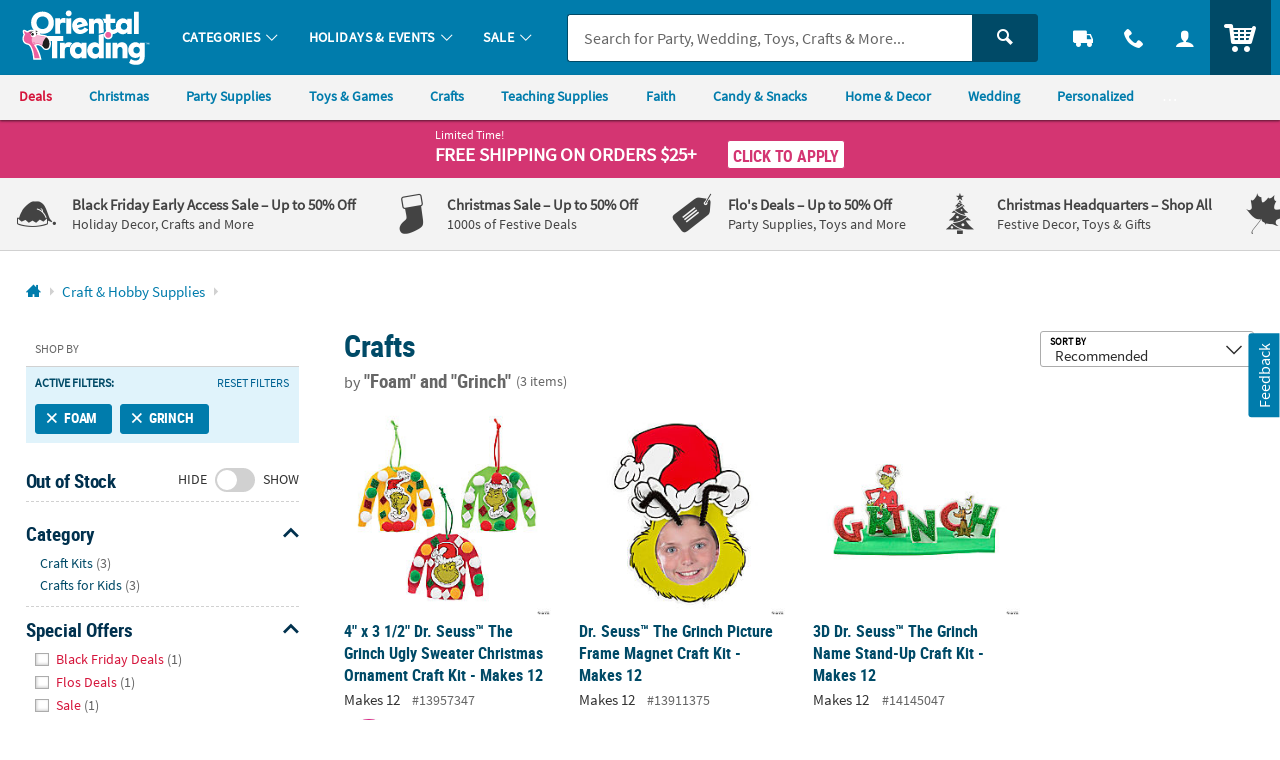

--- FILE ---
content_type: application/x-javascript;charset=utf-8
request_url: https://sb.monetate.net/img/1/p/64/5878180.js/monetate.c.cr.js
body_size: 4351
content:
monetate.c.cr({"data": "var badges_FlosDeals = [\"/K1138\",\"/K1141\",\"/K1341\",\"/K1565\",\"/K1649\",\"/K168\",\"/K1865\",\"/K1978\",\"/K2027\",\"/K2104\",\"/K2105\",\"/K2117\",\"/K2167\",\"/K2670\",\"/K284\",\"/K2997\",\"/K3009\",\"/K331\",\"/K333\",\"/K632\",\"/K678\",\"/K828\",\"13615026\",\"13628306\",\"13628565\",\"13632666\",\"13640813\",\"13645032\",\"13645040\",\"13645042\",\"13645048\",\"13645050\",\"13654756\",\"13657110\",\"13664728\",\"13666647\",\"13666681\",\"13676675\",\"13676699\",\"13676742\",\"13704443\",\"13705354\",\"13712942\",\"13712962\",\"13714293\",\"13717363\",\"13722421\",\"13729710\",\"13729965\",\"13760370\",\"13780692\",\"13783641\",\"13783649\",\"13805568\",\"13813372\",\"13814319\",\"13817741\",\"13819604\",\"13819736\",\"13819737\",\"13822884\",\"13846655\",\"13896807\",\"13909504\",\"13938878\",\"13948688\",\"13948694\",\"13948717\",\"13962228\",\"13966041\",\"13966042\",\"13980598\",\"14090822\",\"14090826\",\"14090851\",\"14111290\",\"14113790\",\"14113803\",\"14113804\",\"14113852\",\"14113853\",\"14119787\",\"14145369\",\"14145395\",\"14205910\",\"14205924\",\"14294037\",\"14363509\",\"14394797\",\"14463602\",\"14463603\",\"14463604\",\"14463606\",\"14463607\",\"14463608\",\"14463619\",\"14463630\",\"14463647\",\"14469482\",\"14469484\",\"14469486\",\"14469487\",\"14469494\",\"14469495\",\"14477760\",\"14583113\",\"14583114\",\"14583117\",\"14583118\",\"14583120\",\"14583123\",\"14583128\",\"14583130\",\"14583199\",\"14583201\",\"14583202\",\"14583205\",\"14583206\",\"14583211\",\"14583212\",\"14583217\",\"14583223\",\"14583224\",\"14583225\",\"14583226\",\"14583227\",\"14583229\",\"14583235\",\"14583271\",\"14590786\",\"14590789\",\"14593022\",\"14593025\",\"14593026\",\"14593029\",\"14593030\",\"14593037\",\"14593041\",\"14593044\",\"14593049\",\"14593063\",\"14614174\",\"14617098\",\"14631626\",\"25/3384\",\"25/3483\",\"25/3930\",\"25/4641\",\"25/5234\",\"25/5801\",\"25/5812\",\"25/6084\",\"25/61000\",\"25/6112\",\"25/6299\",\"34/2016\",\"37/1423\",\"4/5053\",\"4/5181\",\"4/5424\",\"4/8093\",\"5/1224\",\"5/1581\",\"5/1652\",\"5/1660\",\"5/1745\",\"5/1780\",\"5/6001\",\"5/834\",\"7/7066\",\"14296937\",\"14090922\",\"13956466\",\"13615554\",\"48/3846\",\"57/6467\",\"13750900\",\"48/6363\",\"14328053\",\"14296931\",\"13956468\",\"4/3113\",\"13957022\",\"13939813\",\"4/1551\",\"13939809\",\"14472748\",\"14091050\",\"13752140\",\"13778369\",\"14148503\",\"13663953\",\"14133268\",\"13812194\",\"48/4736\",\"13956894\",\"/K680\",\"13779542\",\"13964345\",\"4/699\",\"13812113\",\"13673109\",\"4/2406\",\"13814175\",\"48/7231\",\"SS118708G\",\"13666631\",\"13956898\",\"13956467\",\"14296934\",\"14278984\",\"14296903\",\"13965587\",\"13619149\",\"13957013\",\"13676699\",\"13750131\",\"4/4122\",\"4/5681\",\"13746131\",\"14090841\",\"13815225\",\"25/286\",\"13778320\",\"14404315\",\"13616014\",\"4/5031\",\"13753122\",\"4/3559\",\"13964320\",\"14193747\",\"13938878\",\"4/4570\",\"13956247\",\"14296941\",\"13957347\",\"4/4675\",\"4/4918\",\"13613486\",\"13910046\",\"13980131\",\"13957638\",\"13811246\",\"4/1701\",\"13614014\",\"13812089\",\"4/4569\",\"48/5514\",\"13664703\",\"4/3101\",\"14465577\",\"48/7129\",\"14148293\",\"36/2674\",\"13672261\",\"13965580\",\"48/6262\",\"13911380\",\"/K681\",\"48/7357\",\"4/5902\",\"13939811\",\"57/6399\",\"/K742\",\"95/3797\",\"13911854\",\"4/2825\",\"57/2323\",\"13910468\",\"13707505\",\"13810924\",\"25/5971\",\"13703320\",\"5/394\",\"13703399\",\"13950307\",\"13778148\",\"39/1295\",\"24/376\",\"25/6320\",\"13775226\",\"13981211\",\"25/1728\",\"25/3961\",\"13810898\",\"13744076\",\"14114060\",\"13775342\",\"25/5627\",\"13952156\",\"13952215\",\"14114157\",\"9/610\",\"25/2467\",\"13673857\",\"25/4936\",\"13952315\",\"13747370\",\"25/2321\",\"13606411\",\"14540942\",\"13810926\",\"13952236\",\"13981196\",\"14114922\",\"14114198\",\"25/6308\",\"25/8728\",\"13746377\",\"25/2858\",\"14541004\",\"48/9956\",\"MP17\",\"13703072\",\"13952210\",\"25/2986\",\"25/5653\",\"13602532\",\"13702839\",\"39/402\",\"48/7014\",\"14421733\",\"14115031\",\"13952350\",\"13705412\",\"14421821\",\"14271661\",\"14541055\",\"13704178\",\"13950319\",\"14541123\",\"13606261\",\"25/5765\",\"48/4471\",\"14541061\",\"SEW85348\",\"48/9871\",\"48/9962\",\"14421824\",\"13705889\",\"25/1323\",\"13811725\",\"13981222\",\"13952323\",\"13706953\",\"36/2710\",\"13811186\",\"14241189\",\"HAU007OSOR\",\"13746398\",\"13747563\",\"13775445\",\"25/6113\",\"14115030\",\"13747276\",\"13746136\",\"48/7116\",\"14113948\",\"13908041\",\"14540969\",\"13743293\",\"14521827\",\"14436079\",\"13743206\",\"13747536\",\"MR125065\",\"13704172\",\"13952358\",\"13660404\",\"13605270\",\"13775280\",\"14114144\",\"13981313\",\"13660484\",\"13952352\",\"14421825\",\"13982966\",\"14426576\",\"48/9881\",\"13846609\",\"13747369\",\"25/6124\",\"13983039\",\"14271691\",\"56/1984\",\"56/9104\",\"48/5352\",\"5/1392\",\"48/6945\",\"13705987\",\"48/980\",\"13811377\",\"13606701\",\"13911234\",\"13706971\",\"13851889\",\"13706988\",\"13778544\",\"14279132\",\"14271461\",\"14114261\",\"48/3262\",\"13778422\",\"13950315\",\"14276135\",\"13703482\",\"14115151\",\"14281532\",\"14437863\",\"62/9270\",\"14281533\",\"13779616\",\"13983047\",\"48/9999\",\"13950006\",\"14279033\",\"48/2828\",\"13983044\",\"14279130\",\"14271463\",\"3/528\",\"48/5340\",\"13980584\",\"14115046\",\"48/4633\",\"14271460\",\"14114277\",\"13845413\",\"12/4301\",\"13705867\",\"14114279\",\"48/9998\",\"57/6577\",\"13777866\",\"13983046\",\"14271441\",\"57/6429\",\"13747697\",\"13778427\",\"13982871\",\"14278987\",\"14279133\",\"13706976\",\"14114266\",\"14276126\",\"48/4580\",\"14421718\",\"14276128\",\"14279074\",\"13703095\",\"14421769\",\"14278965\",\"13983041\",\"14278992\",\"14421605\",\"13983094\",\"14383738\",\"14115037\",\"14421694\",\"13703034\",\"14437871\",\"13981228\",\"14278994\",\"13774230\",\"13983042\",\"14271453\",\"13747593\",\"14541189\",\"93/563\",\"48/5360\",\"13747377\",\"13747695\",\"14281525\",\"14279035\",\"14279131\",\"14113329\",\"25/8793\",\"14271472\",\"SS73774G\",\"57/316\",\"14114265\",\"14436087\",\"14437884\",\"13658783\",\"14421721\",\"14281522\",\"13845690\",\"13983038\",\"14113247\",\"14271677\",\"14271697\",\"13983092\",\"13983069\",\"14385192\",\"14284518\",\"14432332\",\"13778436\",\"14436091\",\"13982931\",\"14281521\",\"70/8114\",\"13949990\",\"13950263\",\"14114287\",\"14421725\",\"14421606\",\"14113253\",\"14426590\",\"57/6948\",\"48/5403\",\"14284521\",\"13846081\",\"MHMCPBTU\",\"13808929\",\"14276148\",\"13747487\",\"14271451\",\"13950310\",\"14437909\",\"13982755\",\"14278986\",\"13982421\",\"14436092\",\"14115052\",\"14114996\",\"14115050\",\"SS26396G\",\"14271464\",\"14271443\",\"14114284\",\"13776804\",\"14281518\",\"13982703\",\"14421600\",\"13949529\",\"13983049\",\"13982877\",\"13983079\",\"14421770\",\"14114231\",\"14114247\",\"13822858\",\"13949480\",\"13949802\",\"14276138\",\"14113284\",\"14268614\",\"14271446\",\"14421723\",\"14421740\",\"13983081\",\"14276143\",\"13982804\",\"14279094\",\"14271459\",\"14437859\",\"13982403\",\"13982423\",\"13776815\",\"14115145\",\"14115075\",\"13775789\",\"SS223100G\",\"14271450\",\"14113248\",\"14115076\",\"14115077\",\"36/2710-A\",\"14271448\",\"13982400\",\"14113251\",\"14271466\",\"13950256\",\"GC7130\",\"13845771\",\"13907827\",\"12/4303\",\"14421603\",\"14276134\",\"13982590\",\"14115078\",\"14276130\",\"14115064\",\"14115085\",\"14276145\",\"14281530\",\"13845692\",\"14113239\",\"13982874\",\"14436088\",\"13903113\",\"13950254\",\"14113244\",\"SS224475G\",\"SS73382G\",\"14271452\",\"14281527\",\"13794438\",\"13911708\",\"5/1625\",\"5/715\",\"5/1718\",\"14133410\",\"13658573\",\"13821041\",\"13941019\",\"48/5527\",\"48/6365\",\"6/1444\",\"13661080\",\"5/706\",\"6/1360\",\"13669025\",\"5/1187\",\"13838605\",\"5/1554\",\"14465294\",\"5/784\",\"5/595\",\"36/659\",\"14553118\",\"39/520\",\"13931792\",\"13794390\",\"14148441\",\"6/1601\",\"36/1768\",\"39/14\",\"5/1564\",\"14570060\",\"48/9053\",\"13749454\",\"13760677\",\"5/1428\",\"42/4011\",\"5/1621\",\"13716946\",\"5/765\",\"14552799\",\"13714369\",\"14148367\",\"14090888\",\"14148296\",\"24/8102\",\"5/1565\",\"13837876\",\"14113610\",\"12/3854\",\"13778511\",\"13943297\",\"13812532\",\"14511897\",\"14553126\",\"13806460\",\"12/1862\",\"14324639\",\"13758512\",\"13751410\",\"16/1244\",\"5/1624\",\"13780115\",\"4/3000\",\"13742303\",\"25/6321\",\"14468009\",\"14145500\",\"49/41\",\"14/1685\",\"4/8037\",\"13696586\",\"49/95\",\"57/2489\",\"20/45\",\"48/2089\",\"14465301\",\"13912280\",\"14148387\",\"16/119\",\"48/2463\",\"95/5039\",\"13711117\",\"13750350\",\"4/3280\",\"39/340\",\"12/2484\",\"12/9084\",\"13706553\",\"65/90054\",\"14511995\",\"13972557\",\"13779575\",\"16/881\",\"13774864\",\"13972719\",\"13720899\",\"14469980\",\"5/1169\",\"14113613\",\"6/959\",\"12/518\",\"13814290\",\"14553121\",\"12/2298\",\"13720896\",\"14148377\",\"27/568\",\"14570055\",\"14434778\",\"13845132\",\"SS220123G\",\"14570059\",\"5/753\",\"14512280\",\"24/2531\",\"14145339\",\"14553119\",\"24/1168\",\"14570053\",\"14511935\",\"16/841\",\"16/1245\",\"14474440\",\"13957471\",\"14090726\",\"14427856\",\"16/1330\",\"14600240\",\"85/3377\",\"16/941\",\"14553116\",\"14570052\",\"60/9020\",\"13679961\",\"56/5000\",\"14512254\",\"16/1080\",\"14553120\",\"13758138\",\"13972795\",\"13770926\",\"4/5219\",\"25/4999\",\"15/17\",\"36/1889\",\"14091163\",\"13615822\",\"42/2159\",\"70/236\",\"14469956\",\"14145512\",\"14570064\",\"14474549\",\"14427738\",\"13765214\",\"14133421\",\"14570056\",\"24/80230\",\"70/1037\",\"14474491\",\"14465230\",\"57/6220\",\"14570065\",\"14133326\",\"16/1295\",\"14474434\",\"14474528\",\"13956826\",\"70/2877\",\"6/537\",\"13808796\",\"13818895\",\"57/6928\",\"13780532\",\"16/1294\",\"4/8058\",\"14474438\",\"14511951\",\"14325718\",\"39/949\",\"5/905\",\"14469293\",\"14627028\",\"13719787\",\"14511973\",\"14474463\",\"13824607\",\"13806444\",\"14090916\",\"14553123\",\"5/1563\",\"13743738\",\"14474579\",\"14512346\",\"14324408\",\"24/2187\",\"14469958\",\"65/60822\",\"14553117\",\"14570057\",\"20/211\",\"13948806\",\"49/412\",\"58/5\",\"14145096\",\"14324644\",\"20/261\",\"14570058\",\"13806443\",\"14553115\",\"14133233\",\"13651212\",\"14570063\",\"13972519\",\"24/11240\",\"14570054\",\"AE9969\",\"13818730\",\"49/477\",\"13821792\",\"13948812\",\"14096059\",\"13812172\",\"AE9196XL\",\"14469299\",\"13838572\",\"13936218\",\"4/3963\",\"16/993\",\"12/3903\",\"13627045\",\"13670631\",\"13655653\",\"14145343\",\"14356156\",\"25/5867\",\"RU25541\",\"14279139\",\"14133082\",\"14242701\",\"13813052\",\"AE9970\",\"12/4117\",\"14097230\",\"14465226\",\"13776671\",\"5/565\",\"13953009\",\"39/1088\",\"13613051\",\"16/956\",\"36/2588\",\"13932419\",\"14465293\",\"16/826\",\"13931711\",\"14133150\",\"14113625\",\"14511977\",\"14553125\",\"13774291\",\"13693406\",\"16/827\",\"16/882\",\"13704903\",\"70/239\",\"14553122\",\"14133158\",\"13745515\",\"64/45\",\"83/131\",\"13968943\",\"13631346\",\"14465335\",\"13648859\",\"12/4116\",\"MR039127\",\"13727418\",\"14363221\",\"14575746\",\"16/1101\",\"12/2567\",\"16/846\",\"13957002\",\"14324581\",\"13968971\",\"14170640\",\"13931703\",\"5/900\",\"14510314\",\"14241645\",\"12/2490\",\"14208076\",\"14091619\",\"12/4021\",\"13718240\",\"12/7901\",\"13962338\",\"14133125\",\"12/4408\",\"14325725\",\"13819937\",\"13980677\",\"13956185\",\"13775510\",\"56/7002\",\"13955367\",\"14324622\",\"16/1061\",\"13957026\",\"13704859\",\"14279049\",\"13980612\",\"61/3002\",\"13647056\",\"13758142\",\"13774809\",\"14148448\",\"16/1243\",\"13962402\",\"13930935\",\"14105290\",\"DG79532S\",\"14469305\",\"14242355\",\"14090714\",\"14584247\",\"61/3001\",\"14473485\",\"14570061\",\"39/862\",\"16/673\",\"13957032\",\"14133277\",\"14427837\",\"14113612\",\"16/1291\",\"14148301\",\"13940220\",\"20/292\",\"12/517\",\"3/2627\",\"13783066\",\"13742556\",\"5/1623\",\"14469290\",\"13808819\",\"14091906\",\"51/77\",\"13686230\",\"14473463\",\"13830539\",\"13759764\",\"14570051\",\"14474538\",\"14511895\",\"13775702\",\"65/66301\",\"14096580\",\"14473483\",\"3/4218\",\"SS112810G\",\"AE1293LG\",\"13931849\",\"14123477\",\"14092458\",\"14097433\",\"14469275\",\"13773363\",\"14097373\",\"13603541\",\"14122376\",\"MR523018\",\"14474442\",\"13948757\",\"14511944\",\"14324620\",\"16/1234\",\"SS110799G\",\"13972549\"];", "ref": "64/5878180.js"});

--- FILE ---
content_type: application/x-javascript;charset=utf-8
request_url: https://sb.monetate.net/img/1/p/64/5897251.js/monetate.c.cr.js
body_size: 33357
content:
monetate.c.cr({"data": "var badges_BlackFriday = [\"SS119687G\",\"13615554\",\"48/7357\",\"25/286\",\"SS881423G\",\"14465195\",\"14110190\",\"14608476\",\"14472742\",\"14606707\",\"13965585\",\"14133411\",\"13960464\",\"13960459\",\"14599349\",\"13617669\",\"14472762\",\"13965589\",\"14296935\",\"14473575\",\"13960468\",\"13960457\",\"14195159\",\"14296940\",\"14473583\",\"14469277\",\"14469278\",\"14427911\",\"13819246\",\"14608322\",\"14536932\",\"14511917\",\"14427938\",\"14608476\",\"13748595\",\"14325714\",\"13933930\",\"14133116\",\"13805971\",\"14475770\",\"14475769\",\"14275031\",\"14275081\",\"14144663\",\"14109048\",\"14475750\",\"14475736\",\"14475735\",\"14475734\",\"14475733\",\"14475732\",\"14475731\",\"14475730\",\"14475729\",\"14475728\",\"14475727\",\"14475725\",\"14475721\",\"14475720\",\"14475719\",\"14604903\",\"14475975\",\"14475967\",\"14475961\",\"14475960\",\"14475959\",\"14475958\",\"14475957\",\"14475932\",\"14475931\",\"14475930\",\"14475929\",\"14475913\",\"14475912\",\"14475909\",\"14475897\",\"14475895\",\"14475894\",\"14475891\",\"14475889\",\"14475717\",\"14475716\",\"14475715\",\"14475714\",\"14475711\",\"14475704\",\"14475702\",\"14475701\",\"14475698\",\"14475697\",\"14475696\",\"14475693\",\"14475653\",\"14475643\",\"14273791\",\"14273790\",\"14275159\",\"14275158\",\"14275152\",\"14275032\",\"14665871\",\"14604929\",\"14604928\",\"14604927\",\"14604926\",\"14604925\",\"14604923\",\"14604920\",\"14604919\",\"14604918\",\"14604895\",\"14604894\",\"14604893\",\"14604892\",\"14604891\",\"14604889\",\"14604880\",\"14604879\",\"14604878\",\"14604797\",\"14604796\",\"14604795\",\"14604794\",\"14604793\",\"14604791\",\"14604788\",\"14604787\",\"14604786\",\"14604922\",\"14604921\",\"14604882\",\"14604881\",\"14604790\",\"14604789\",\"14604862\",\"14476198\",\"14476169\",\"14476155\",\"14476146\",\"14476145\",\"14476143\",\"14476142\",\"14476141\",\"14476140\",\"14476139\",\"14476138\",\"14476137\",\"14476135\",\"14476133\",\"14476132\",\"14476131\",\"14476130\",\"14476129\",\"14476128\",\"14476127\",\"14476126\",\"14476125\",\"14476124\",\"14476123\",\"14476122\",\"14476121\",\"14476120\",\"14476117\",\"14476116\",\"14476115\",\"14476114\",\"14476113\",\"14476110\",\"14476103\",\"14476102\",\"14476101\",\"14476099\",\"14476098\",\"14476097\",\"14476094\",\"14476093\",\"14476091\",\"14476089\",\"14476088\",\"14476087\",\"14476086\",\"14476083\",\"14476082\",\"14476073\",\"14476072\",\"14476071\",\"14476070\",\"14476069\",\"14476068\",\"14476067\",\"14476065\",\"14476059\",\"14476058\",\"14476055\",\"14476045\",\"14476044\",\"14476040\",\"14476028\",\"14476027\",\"14476025\",\"14476023\",\"14476021\",\"14476010\",\"14476008\",\"14476000\",\"14475998\",\"14475996\",\"14475995\",\"14475994\",\"14475993\",\"14475992\",\"14475991\",\"14475990\",\"14475988\",\"14475983\",\"14475982\",\"14475981\",\"14475978\",\"14475977\",\"14475976\",\"14475974\",\"14475962\",\"14475954\",\"14475953\",\"14475952\",\"14475951\",\"14475950\",\"14475947\",\"14475946\",\"14475945\",\"14475944\",\"14475943\",\"14475941\",\"14475940\",\"14475938\",\"14475937\",\"14475934\",\"14475928\",\"14475927\",\"14475925\",\"14475924\",\"14475923\",\"14475922\",\"14475921\",\"14475920\",\"14475919\",\"14475917\",\"14475906\",\"14475905\",\"14475904\",\"14475884\",\"14475826\",\"14475804\",\"14475803\",\"14475802\",\"14475800\",\"14475799\",\"14475798\",\"14475797\",\"14475796\",\"14475795\",\"14475794\",\"14475791\",\"14475768\",\"14475767\",\"14475766\",\"14475765\",\"14475764\",\"14475763\",\"14475762\",\"14475761\",\"14475759\",\"14475758\",\"14475755\",\"14475751\",\"14475748\",\"14475747\",\"14475746\",\"14475744\",\"14475743\",\"14475742\",\"14275164\",\"14274972\",\"14274971\",\"14274892\",\"14144892\",\"14275076\",\"14274850\",\"14274849\",\"14144676\",\"14144728\",\"14144722\",\"14665885\",\"14665886\",\"14665892\",\"14665898\",\"14604848\",\"14604835\",\"14604737\",\"14475811\",\"14475752\",\"14144846\",\"14665866\",\"14665867\",\"14665868\",\"14665869\",\"14665870\",\"14665873\",\"14665874\",\"14665875\",\"14665957\",\"14604691\",\"14604690\",\"14475827\",\"14475779\",\"14475778\",\"14475777\",\"14475776\",\"14475775\",\"14475774\",\"14275097\",\"14274545\",\"14274470\",\"14144823\",\"14144822\",\"14274897\",\"14274571\",\"14274471\",\"14274416\",\"14274415\",\"14274259\",\"14665904\",\"14665924\",\"14665926\",\"14665930\",\"14665932\",\"14665933\",\"14665935\",\"14665937\",\"14604781\",\"14604778\",\"14604748\",\"14604747\",\"14604746\",\"14475671\",\"14475668\",\"14475662\",\"14274418\",\"14273780\",\"14273800\",\"14273796\",\"14273788\",\"14274669\",\"14274712\",\"14274599\",\"14274550\",\"14274548\",\"14274547\",\"14274776\",\"14274775\",\"14274772\",\"14274771\",\"14274768\",\"14274767\",\"14274251\",\"14144749\",\"14144746\",\"14144740\",\"14665934\",\"14665938\",\"14665944\",\"14665945\",\"14665946\",\"14665949\",\"14665950\",\"14665955\",\"14665956\",\"14604739\",\"14475908\",\"14475907\",\"14475688\",\"14475682\",\"14475674\",\"14475656\",\"14475651\",\"14475649\",\"14475638\",\"14475635\",\"14274228\",\"14275059\",\"14275017\",\"14274838\",\"14274750\",\"14274709\",\"14274590\",\"14274667\",\"14273878\",\"14273867\",\"14144906\",\"14274529\",\"14274528\",\"14274337\",\"14274336\",\"14274335\",\"14274329\",\"14274323\",\"14144805\",\"14144803\",\"14144802\",\"14274887\",\"14274569\",\"14274055\",\"14144753\",\"14144721\",\"14109120\",\"14109016\",\"14109010\",\"14274268\",\"14273994\",\"14273831\",\"14665880\",\"14665881\",\"14665883\",\"14604718\",\"14604902\",\"14604899\",\"14604886\",\"14604866\",\"14604863\",\"14604817\",\"14604814\",\"14604803\",\"14604743\",\"14604727\",\"14604724\",\"14604714\",\"14604707\",\"14604704\",\"14604698\",\"14604873\",\"14604798\",\"14604860\",\"14604857\",\"14604719\",\"14476170\",\"14476167\",\"14476106\",\"14476041\",\"14476038\",\"14475999\",\"14475984\",\"14475972\",\"14475970\",\"14475966\",\"14475873\",\"14475851\",\"14475846\",\"14475841\",\"14475838\",\"14475835\",\"14475789\",\"14475788\",\"14475784\",\"14274292\",\"14274221\",\"14273781\",\"14144919\",\"14144916\",\"14144910\",\"14273801\",\"14273797\",\"14273789\",\"14275061\",\"14275058\",\"14275018\",\"14275009\",\"14275008\",\"14274966\",\"14274965\",\"14274960\",\"14274959\",\"14274837\",\"14274668\",\"14274749\",\"14274711\",\"14274710\",\"14274699\",\"14274591\",\"14274546\",\"14274458\",\"14274227\",\"14274187\",\"14273954\",\"14273948\",\"14273903\",\"14273902\",\"14273891\",\"14273879\",\"14273866\",\"14144876\",\"14144872\",\"14144865\",\"14144849\",\"14144844\",\"14144843\",\"14144898\",\"14144891\",\"14144887\",\"14274348\",\"14274346\",\"14274345\",\"14274330\",\"14274324\",\"14274896\",\"14274886\",\"14274570\",\"14274568\",\"14274410\",\"14274257\",\"14274056\",\"14144702\",\"14144687\",\"14144684\",\"14144681\",\"14144662\",\"14144661\",\"14109112\",\"14109105\",\"14109081\",\"14109080\",\"14109075\",\"14109071\",\"14109069\",\"14109063\",\"14109037\",\"14144659\",\"14604836\",\"14604853\",\"14604851\",\"14604847\",\"14604827\",\"14604824\",\"14604760\",\"14604755\",\"14604750\",\"14604837\",\"14604703\",\"14604702\",\"14475816\",\"14475812\",\"14475808\",\"14475805\",\"14275099\",\"14275060\",\"14274678\",\"14274778\",\"14274597\",\"14274468\",\"14274457\",\"14274319\",\"14274226\",\"14274186\",\"14273953\",\"14273947\",\"14273941\",\"14273890\",\"14274606\",\"14274496\",\"14274413\",\"14274409\",\"14274258\",\"14274256\",\"14144703\",\"14144694\",\"14275012\",\"14273993\",\"14273830\",\"14109052\",\"14144658\",\"14144657\",\"14665896\",\"14665897\",\"14665901\",\"14665903\",\"14665907\",\"14665908\",\"14665910\",\"14665917\",\"14665918\",\"14665919\",\"14665920\",\"14665921\",\"14665922\",\"14475773\",\"14475772\",\"14144793\",\"14144792\",\"14144791\",\"14144756\",\"14274473\",\"14144665\",\"14665953\",\"14665954\",\"14173120\",\"14173128\",\"14172634\",\"14173141\",\"14173151\",\"14173213\",\"14172654\",\"14172656\",\"14172680\",\"14172688\",\"14172689\",\"14172709\",\"14172812\",\"14172595\",\"14172895\",\"14172590\",\"14172699\",\"14172750\",\"14172591\",\"14172803\",\"14172808\",\"14172814\",\"14172547\",\"14172899\",\"14190171\",\"14190112\",\"14190143\",\"14190129\",\"14190168\",\"14173200\",\"14190128\",\"14190178\",\"14190144\",\"14190145\",\"14190147\",\"14190108\",\"14190122\",\"14190119\",\"14190106\",\"14173205\",\"14190182\",\"14173093\",\"14173094\",\"14173095\",\"14173096\",\"14173097\",\"14173098\",\"14173099\",\"14172555\",\"14173100\",\"14173101\",\"14173102\",\"14173103\",\"14173104\",\"14173105\",\"14173106\",\"14173107\",\"14173108\",\"14173109\",\"14173110\",\"14173111\",\"14172632\",\"14173112\",\"14172598\",\"14172633\",\"14173113\",\"14173114\",\"14173115\",\"14173116\",\"14173117\",\"14173119\",\"14172611\",\"14172577\",\"14173121\",\"14173122\",\"14173123\",\"14173124\",\"14173125\",\"14172556\",\"14173126\",\"14173127\",\"14173129\",\"14173130\",\"14173132\",\"14173133\",\"14172584\",\"14173135\",\"14173136\",\"14173137\",\"14173138\",\"14173139\",\"14172557\",\"14172559\",\"14173140\",\"14173143\",\"14173144\",\"14173145\",\"14173146\",\"14173147\",\"14173148\",\"14173150\",\"14173152\",\"14173153\",\"14173214\",\"14190126\",\"14190136\",\"14190170\",\"14172600\",\"14172639\",\"14172641\",\"14172644\",\"14172646\",\"14172603\",\"14172655\",\"14172657\",\"14172660\",\"14172662\",\"14172663\",\"14172666\",\"14172667\",\"14172670\",\"14172671\",\"14172673\",\"14172615\",\"14172616\",\"14172675\",\"14172678\",\"14172679\",\"14172682\",\"14172683\",\"14172684\",\"14172686\",\"14172687\",\"14172692\",\"14172693\",\"14172694\",\"14172696\",\"14172697\",\"14172705\",\"14172706\",\"14172707\",\"14172708\",\"14172710\",\"14172712\",\"14172713\",\"14172714\",\"14172533\",\"14172717\",\"14172718\",\"14172587\",\"14172721\",\"14172722\",\"14172723\",\"14172726\",\"14172727\",\"14172731\",\"14172734\",\"14172735\",\"14172736\",\"14172738\",\"14172740\",\"14172741\",\"14172747\",\"14172566\",\"14172751\",\"14172752\",\"14172619\",\"14172754\",\"14172755\",\"14172759\",\"14172760\",\"14172762\",\"14172588\",\"14172767\",\"14172771\",\"14172779\",\"14172784\",\"14172785\",\"14172788\",\"14172790\",\"14172791\",\"14172797\",\"14172800\",\"14172801\",\"14172809\",\"14172539\",\"14172813\",\"14172820\",\"14172583\",\"14172859\",\"14172627\",\"14172628\",\"14172544\",\"14172546\",\"14172568\",\"14172572\",\"14172573\",\"14172868\",\"14172870\",\"14172871\",\"14172874\",\"14172878\",\"14172883\",\"14172884\",\"14172885\",\"14172893\",\"14172896\",\"14172904\",\"14172905\",\"14172906\",\"14172908\",\"14172909\",\"14172911\",\"14172914\",\"14172915\",\"14172916\",\"14172917\",\"14172922\",\"14172924\",\"14172928\",\"14172933\",\"14172934\",\"14172936\",\"14172937\",\"14172938\",\"14172942\",\"14172554\",\"14172950\",\"14172575\",\"14172954\",\"14172957\",\"14172963\",\"14172966\",\"14172970\",\"14172972\",\"14172973\",\"14172974\",\"14172975\",\"14172978\",\"14172979\",\"14172986\",\"14172988\",\"14172989\",\"14172990\",\"14172993\",\"14172996\",\"14173000\",\"14173005\",\"14173007\",\"14173010\",\"14173014\",\"14173022\",\"14173025\",\"14173029\",\"14173030\",\"14173031\",\"14173032\",\"14173034\",\"14173035\",\"14173037\",\"14173040\",\"14173046\",\"14173050\",\"14173052\",\"14173055\",\"14173161\",\"14173162\",\"14173163\",\"14173164\",\"14173195\",\"14190127\",\"14423476\",\"14190180\",\"14190166\",\"14190125\",\"14190177\",\"14190133\",\"14190118\",\"14190120\",\"14190154\",\"14190156\",\"14190161\",\"14173191\",\"14173192\",\"14173193\",\"14172636\",\"14173194\",\"14190130\",\"14190158\",\"14190117\",\"14190137\",\"14190173\",\"14190104\",\"14172637\",\"14172601\",\"14172638\",\"14172535\",\"14172536\",\"14172613\",\"14172563\",\"14172640\",\"14172643\",\"14172645\",\"14172647\",\"14172648\",\"14172649\",\"14172650\",\"14172651\",\"14172652\",\"14172653\",\"14172532\",\"14172589\",\"14172614\",\"14172661\",\"14172664\",\"14172665\",\"14172668\",\"14172669\",\"14172672\",\"14172674\",\"14172676\",\"14172677\",\"14172681\",\"14172690\",\"14172691\",\"14172695\",\"14172698\",\"14172700\",\"14172701\",\"14172702\",\"14172565\",\"14172716\",\"14172585\",\"14172586\",\"14172719\",\"14172720\",\"14172728\",\"14172729\",\"14172730\",\"14172732\",\"14172733\",\"14172537\",\"14172617\",\"14172739\",\"14172742\",\"14172743\",\"14172744\",\"14172745\",\"14172746\",\"14172756\",\"14172757\",\"14172761\",\"14172567\",\"14172763\",\"14172764\",\"14172765\",\"14172768\",\"14172769\",\"14172770\",\"14172772\",\"14172775\",\"14172538\",\"14172783\",\"14172789\",\"14172792\",\"14172793\",\"14172795\",\"14172796\",\"14172798\",\"14172799\",\"14172804\",\"14172805\",\"14172806\",\"14172620\",\"14172810\",\"14172811\",\"14172540\",\"14172561\",\"14172816\",\"14172817\",\"14172818\",\"14172819\",\"14172822\",\"14172825\",\"14172826\",\"14172827\",\"14172828\",\"14172541\",\"14172829\",\"14172830\",\"14172831\",\"14172832\",\"14172604\",\"14172834\",\"14172835\",\"14172837\",\"14172838\",\"14172592\",\"14172840\",\"14172841\",\"14172843\",\"14172844\",\"14172846\",\"14172847\",\"14172849\",\"14172850\",\"14172851\",\"14172852\",\"14172853\",\"14172854\",\"14172857\",\"14172858\",\"14172622\",\"14172623\",\"14172860\",\"14172624\",\"14172625\",\"14172626\",\"14172629\",\"14172630\",\"14172593\",\"14172594\",\"14172862\",\"14172596\",\"14172597\",\"14172542\",\"14172543\",\"14172545\",\"14172548\",\"14172549\",\"14172863\",\"14172606\",\"14172569\",\"14172607\",\"14172570\",\"14172571\",\"14172864\",\"14172865\",\"14172866\",\"14172867\",\"14172550\",\"14172872\",\"14172875\",\"14172876\",\"14172877\",\"14172879\",\"14172880\",\"14172881\",\"14172882\",\"14172886\",\"14172889\",\"14172890\",\"14172891\",\"14172892\",\"14172552\",\"14172894\",\"14172897\",\"14172900\",\"14172901\",\"14172903\",\"14172912\",\"14172913\",\"14172918\",\"14172919\",\"14172920\",\"14172923\",\"14172925\",\"14172926\",\"14172927\",\"14172929\",\"14172930\",\"14172932\",\"14172935\",\"14172939\",\"14172574\",\"14172940\",\"14172941\",\"14172943\",\"14172944\",\"14172945\",\"14172946\",\"14172948\",\"14172949\",\"14172576\",\"14172951\",\"14172952\",\"14172953\",\"14172955\",\"14172958\",\"14172960\",\"14172961\",\"14172962\",\"14172964\",\"14172965\",\"14172967\",\"14172969\",\"14172971\",\"14172980\",\"14172981\",\"14172982\",\"14172983\",\"14172987\",\"14172991\",\"14172992\",\"14172994\",\"14172995\",\"14172997\",\"14173003\",\"14173004\",\"14172631\",\"14173006\",\"14173008\",\"14173009\",\"14173011\",\"14173012\",\"14173015\",\"14173017\",\"14173018\",\"14173019\",\"14173021\",\"14173023\",\"14173024\",\"14173026\",\"14173027\",\"14173033\",\"14173036\",\"14173039\",\"14173041\",\"14173042\",\"14173043\",\"14173045\",\"14173047\",\"14173049\",\"14173051\",\"14173053\",\"14173054\",\"14173056\",\"14173057\",\"14173058\",\"14173059\",\"14173060\",\"14173061\",\"14173062\",\"14173065\",\"14173066\",\"14173067\",\"14173068\",\"14173069\",\"14173070\",\"14173071\",\"14173072\",\"14173073\",\"14173074\",\"14173075\",\"14173076\",\"14173077\",\"14173078\",\"14173079\",\"14173080\",\"14173081\",\"14173082\",\"14173083\",\"14173084\",\"14173085\",\"14173086\",\"14173087\",\"14173088\",\"14173089\",\"14173090\",\"14173091\",\"14173092\",\"14173154\",\"14173155\",\"14173157\",\"14173158\",\"14173159\",\"14173160\",\"14173209\",\"14173210\",\"14423501\",\"14173189\",\"14190132\",\"14190172\",\"14190114\",\"14173202\",\"14173165\",\"14173166\",\"14173167\",\"14173172\",\"14173173\",\"14173174\",\"14173175\",\"14172635\",\"14172599\",\"14172612\",\"14172560\",\"14173177\",\"14173179\",\"14173180\",\"14173181\",\"14173182\",\"14173183\",\"14173184\",\"14173185\",\"14173186\",\"14173187\",\"14173190\",\"14173168\",\"14190091\",\"14190146\",\"14190116\",\"14190184\",\"14190157\",\"14173208\",\"14173212\",\"14190105\",\"14190134\",\"14190141\",\"14190175\",\"14190153\",\"14173198\",\"14675463\",\"14190174\",\"14190159\",\"14190160\",\"14190163\",\"14173201\",\"14477897\",\"14477898\",\"14477899\",\"14477900\",\"14477901\",\"14477902\",\"14477903\",\"14477904\",\"14477905\",\"14477906\",\"14423483\",\"14423484\",\"14423485\",\"14423486\",\"14423487\",\"14423488\",\"14423489\",\"14423490\",\"14423491\",\"14423492\",\"14423493\",\"14423494\",\"14423495\",\"14423496\",\"14423497\",\"14423498\",\"14423499\",\"14173203\",\"14173215\",\"14190109\",\"14190150\",\"14423477\",\"14423478\",\"14477907\",\"14675460\",\"14675461\",\"14675462\",\"14173216\",\"14562951\",\"14562955\",\"14562959\",\"14562960\",\"14423479\",\"14423481\",\"14675470\",\"14173169\",\"14173170\",\"14173171\",\"14173178\",\"14675469\",\"14173196\",\"14190140\",\"14675464\",\"14675465\",\"14675466\",\"14675467\",\"14675468\",\"14423472\",\"14423475\",\"14675452\",\"14675453\",\"14675454\",\"14675455\",\"14675456\",\"14675457\",\"14675458\",\"14675459\",\"14423470\",\"14423474\",\"14423473\",\"14190142\",\"14173207\",\"14423480\",\"14561313\",\"14349622\",\"14349687\",\"14349587\",\"13953822\",\"14120417\",\"14120445\",\"14120446\",\"14349740\",\"14120434\",\"13953835\",\"14422316\",\"14422319\",\"14422318\",\"14422317\",\"14295932\",\"13953826\",\"14561317\",\"14561316\",\"14561318\",\"13954313\",\"13953834\",\"14561319\",\"14349971\",\"13954300\",\"13954205\",\"13990058\",\"13954202\",\"14120447\",\"13953837\",\"13953839\",\"13953833\",\"14349513\",\"13954315\",\"13953843\",\"13954367\",\"13990199\",\"13953821\",\"13953331\",\"14295861\",\"14126733\",\"13990148\",\"13990269\",\"14295953\",\"14126824\",\"13990015\",\"13953345\",\"13990264\",\"14422636\",\"14295878\",\"13953294\",\"14118612\",\"14422556\",\"14126878\",\"13953823\",\"13950419\",\"13938571\",\"13950877\",\"13950718\",\"13950470\",\"13950874\",\"14309468\",\"13950609\",\"13950439\",\"13950479\",\"14295916\",\"13950925\",\"13990251\",\"13950555\",\"14126822\",\"13950826\",\"13950859\",\"13950655\",\"14126973\",\"13950622\",\"13950499\",\"13950797\",\"13990011\",\"14120246\",\"13950661\",\"13950657\",\"13990029\",\"14123981\",\"13950528\",\"14120459\",\"13950819\",\"13950782\",\"13950798\",\"13953350\",\"14120237\",\"13950814\",\"13953820\",\"13950645\",\"13950505\",\"13950727\",\"14120426\",\"14120430\",\"14120429\",\"14120460\",\"14120238\",\"14295987\",\"13950594\",\"13950900\",\"13950799\",\"14256894\",\"14256895\",\"14256896\",\"14126780\",\"14126983\",\"13953832\",\"13950768\",\"13950783\",\"13950821\",\"13950781\",\"13950726\",\"13950762\",\"13950616\",\"13950630\",\"13950460\",\"13950529\",\"13950530\",\"13950635\",\"14432466\",\"13950683\",\"13950532\",\"13950557\",\"14295825\",\"14349602\",\"14349663\",\"14349556\",\"14349593\",\"14422267\",\"14422266\",\"13989982\",\"13953694\",\"13953838\",\"14349715\",\"14349785\",\"14123998\",\"13953830\",\"13954244\",\"13954317\",\"13954357\",\"13953825\",\"13954354\",\"14309064\",\"14349818\",\"14349835\",\"13954335\",\"13954340\",\"13990123\",\"13954379\",\"13954380\",\"13953295\",\"13989833\",\"13953827\",\"13953269\",\"13950408\",\"14351435\",\"14350413\",\"14123988\",\"13953271\",\"13990165\",\"13953699\",\"14308509\",\"14308508\",\"14350509\",\"13950533\",\"13953840\",\"13990048\",\"14561323\",\"14561322\",\"13950959\",\"14349964\",\"14349953\",\"13950677\",\"14126754\",\"14124188\",\"13950378\",\"14422589\",\"13947959\",\"13953395\",\"14351453\",\"13953713\",\"14296157\",\"13950678\",\"14126889\",\"13990051\",\"14126839\",\"13990091\",\"13950914\",\"14126798\",\"13950544\",\"13953732\",\"14123986\",\"14422200\",\"13953696\",\"14126960\",\"13950880\",\"13950737\",\"13950610\",\"14126826\",\"14126817\",\"14350132\",\"14349437\",\"14350133\",\"14351014\",\"14350110\",\"14350130\",\"14296025\",\"13953711\",\"13953714\",\"14309479\",\"13953744\",\"13989848\",\"13947980\",\"13953738\",\"14124193\",\"13953739\",\"14348849\",\"13953841\",\"14561326\",\"14561327\",\"14348783\",\"13947976\",\"14123990\",\"14561328\",\"13950691\",\"14296048\",\"14120461\",\"14120394\",\"14120398\",\"14120397\",\"14120395\",\"14120396\",\"14120393\",\"13947874\",\"13947867\",\"13947860\",\"13947861\",\"13947868\",\"13947871\",\"13947878\",\"13947869\",\"13947875\",\"14577828\",\"14126485\",\"13950597\",\"13953747\",\"14120399\",\"13953726\",\"13953740\",\"14422180\",\"14577834\",\"13953700\",\"14126412\",\"14120235\",\"14120297\",\"13953708\",\"13953709\",\"13947963\",\"13989651\",\"13953748\",\"14350186\",\"14350216\",\"14350192\",\"14351373\",\"14422240\",\"14351416\",\"14348682\",\"14120302\",\"13947962\",\"13947981\",\"13989752\",\"13953842\",\"13950701\",\"13953695\",\"13953702\",\"13953690\",\"14120296\",\"14422209\",\"14422187\",\"14190103\",\"13991977\",\"14422165\",\"14422163\",\"14422160\",\"14422161\",\"14422162\",\"14422164\",\"14350405\",\"14350356\",\"14351440\",\"14348687\",\"14422178\",\"13990060\",\"14295764\",\"14422174\",\"14120479\",\"14120488\",\"14120484\",\"14120485\",\"14120480\",\"14120481\",\"14120482\",\"14120483\",\"14120486\",\"14422226\",\"14422173\",\"14422172\",\"14415007\",\"14422272\",\"14422181\",\"14422182\",\"14422183\",\"14120401\",\"14422198\",\"14422199\",\"14422176\",\"14422175\",\"14422194\",\"14120516\",\"14120530\",\"14120532\",\"14422191\",\"14120526\",\"14120527\",\"14120521\",\"14422193\",\"14120519\",\"14120520\",\"14120523\",\"14120524\",\"14120529\",\"13953706\",\"13953692\",\"14123984\",\"14422177\",\"14120418\",\"14120419\",\"13950786\",\"14577838\",\"14296090\",\"14296012\",\"14126481\",\"14296103\",\"13953796\",\"14422185\",\"14120506\",\"14120503\",\"14422184\",\"14422186\",\"14419646\",\"13953313\",\"14422261\",\"14561333\",\"14561336\",\"14561337\",\"14561343\",\"14561345\",\"14561346\",\"14561347\",\"14561335\",\"14561348\",\"14561330\",\"14295831\",\"13953722\",\"14120628\",\"14422197\",\"14422212\",\"14422211\",\"14422252\",\"14422253\",\"14422255\",\"14422254\",\"14120231\",\"14295723\",\"14422232\",\"14295728\",\"14295730\",\"14422231\",\"13947958\",\"14120449\",\"14120448\",\"13990133\",\"14296013\",\"14120276\",\"14422213\",\"14422214\",\"13989805\",\"14422634\",\"14422632\",\"14422633\",\"14422635\",\"13950669\",\"14422313\",\"14422220\",\"14414950\",\"14295766\",\"14120534\",\"14422239\",\"14120539\",\"14120540\",\"14422233\",\"14422234\",\"14422238\",\"14120541\",\"14120535\",\"14120536\",\"14120537\",\"14120538\",\"14422235\",\"14422236\",\"14422237\",\"14422260\",\"14422210\",\"14422344\",\"14422345\",\"14120442\",\"14422342\",\"14422340\",\"14422341\",\"14422343\",\"13954211\",\"13954332\",\"14422228\",\"14422230\",\"14422227\",\"14422229\",\"14295702\",\"13948000\",\"14126432\",\"14126434\",\"14422264\",\"14422265\",\"14566294\",\"14561355\",\"14561354\",\"14422190\",\"14422189\",\"14120517\",\"14422195\",\"14422196\",\"14296006\",\"14422192\",\"14120522\",\"14120533\",\"14120531\",\"14120528\",\"14120456\",\"14295790\",\"14120455\",\"14126494\",\"14120409\",\"14295693\",\"14422326\",\"13954237\",\"13954278\",\"13954293\",\"13954304\",\"13954310\",\"13954352\",\"14422295\",\"14120498\",\"14422293\",\"14422300\",\"14422301\",\"14120511\",\"14120512\",\"14120514\",\"14120515\",\"14422304\",\"14422296\",\"14422302\",\"14422303\",\"14120507\",\"14120508\",\"14120501\",\"14120502\",\"14422309\",\"14120513\",\"14422305\",\"14422306\",\"14120499\",\"14120500\",\"14422298\",\"14422299\",\"14120504\",\"14120505\",\"14422294\",\"14120509\",\"14120510\",\"14422307\",\"14422308\",\"14120525\",\"14422271\",\"14120518\",\"14422269\",\"14296007\",\"14422270\",\"14422312\",\"14422311\",\"14120454\",\"14295788\",\"14422376\",\"14422221\",\"14422222\",\"14422224\",\"14422223\",\"14120580\",\"14422279\",\"14422274\",\"14120568\",\"14120569\",\"14422280\",\"14422281\",\"14422275\",\"14422285\",\"14120582\",\"14296151\",\"14422276\",\"14422286\",\"14422287\",\"14422277\",\"14422278\",\"14422284\",\"14120575\",\"14120576\",\"14422273\",\"14296153\",\"14422282\",\"14422283\",\"14120571\",\"14120572\",\"14120573\",\"14120574\",\"14120579\",\"14120578\",\"14296156\",\"14284820\",\"14422335\",\"14422334\",\"14422332\",\"14422330\",\"14422333\",\"14120570\",\"14296155\",\"14422331\",\"14422242\",\"14422243\",\"14126713\",\"14561358\",\"13953320\",\"13953716\",\"13954355\",\"14350470\",\"14350481\",\"13954329\",\"14422336\",\"14126483\",\"13954201\",\"14295699\",\"14120471\",\"14422358\",\"14126527\",\"14422352\",\"14126490\",\"14120469\",\"13954209\",\"13954215\",\"13954297\",\"14120474\",\"13954245\",\"14120463\",\"13954280\",\"14120467\",\"13954358\",\"13954305\",\"13954319\",\"13954359\",\"13954381\",\"14120476\",\"14321752\",\"14321807\",\"13950690\",\"14172519\",\"14172518\",\"14172515\",\"14172514\",\"14172516\",\"14172517\",\"14172521\",\"14172520\",\"14172522\",\"14172610\",\"14120443\",\"13954302\",\"13953723\",\"14422339\",\"14295826\",\"14296002\",\"14120490\",\"14120494\",\"13954249\",\"14120493\",\"14120489\",\"13954307\",\"14120496\",\"13954218\",\"13953515\",\"13954324\",\"14120415\",\"14120416\",\"14120278\",\"14422361\",\"13953256\",\"14422398\",\"14126517\",\"13954235\",\"14295656\",\"14422263\",\"14120470\",\"13954318\",\"14120475\",\"14120472\",\"14120473\",\"14120464\",\"14120465\",\"14422371\",\"13953513\",\"14120468\",\"13954306\",\"13954320\",\"13954321\",\"14120462\",\"13954360\",\"14120477\",\"14120478\",\"14422372\",\"14126591\",\"14282032\",\"14422297\",\"13950672\",\"14120548\",\"14120542\",\"14120550\",\"14422247\",\"14422246\",\"14422248\",\"14295659\",\"14422290\",\"14422288\",\"14422289\",\"14422291\",\"13954342\",\"13954370\",\"13954276\",\"14422351\",\"13954349\",\"13954376\",\"13954229\",\"13950598\",\"13954325\",\"13953687\",\"13953743\",\"14432367\",\"14432361\",\"14432363\",\"14432352\",\"13953287\",\"14422436\",\"13954259\",\"14422354\",\"14422356\",\"14422357\",\"13954334\",\"14422353\",\"14422355\",\"13954365\",\"14120249\",\"13954214\",\"13954333\",\"13953247\",\"13953725\",\"13954314\",\"13950521\",\"14295797\",\"14308086\",\"14120558\",\"14120544\",\"14120547\",\"14295969\",\"14295971\",\"14422403\",\"14126555\",\"14120307\",\"13953322\",\"13953266\",\"14120553\",\"14120556\",\"14120549\",\"14120543\",\"14120546\",\"14422362\",\"14422400\",\"14126368\",\"14126376\",\"14126370\",\"14126379\",\"14126375\",\"14120444\",\"13954339\",\"14422268\",\"14295806\",\"14422401\",\"14120450\",\"13954279\",\"13954353\",\"13954299\",\"13954216\",\"14120487\",\"13954217\",\"13954298\",\"13954322\",\"13954248\",\"14120491\",\"13954281\",\"14120492\",\"13953514\",\"14120495\",\"13954361\",\"14120497\",\"14295972\",\"14190101\",\"14120457\",\"14422377\",\"13953344\",\"13947873\",\"13953742\",\"14422455\",\"14422453\",\"14422454\",\"14422413\",\"13954368\",\"14120420\",\"14422346\",\"14348998\",\"13954260\",\"13954224\",\"13954366\",\"13954385\",\"14422414\",\"13953299\",\"14120283\",\"14120466\",\"13953359\",\"14422500\",\"14422499\",\"14422497\",\"14422498\",\"13953307\",\"14120563\",\"14120555\",\"14422363\",\"14120545\",\"14120453\",\"13989953\",\"14422348\",\"13954210\",\"13954251\",\"14422407\",\"13954253\",\"13954282\",\"13954328\",\"13954362\",\"13954219\",\"13954383\",\"14296152\",\"13954378\",\"14432372\",\"14432371\",\"14295683\",\"13989747\",\"13989737\",\"13953277\",\"14123997\",\"14120588\",\"14120589\",\"14120591\",\"14422416\",\"13954257\",\"13954221\",\"13990026\",\"14422425\",\"14422435\",\"13950766\",\"14295912\",\"13954271\",\"13954371\",\"14296139\",\"13954199\",\"13954263\",\"13954269\",\"13954338\",\"13953374\",\"14422409\",\"14422410\",\"13954337\",\"14120452\",\"13954270\",\"13954308\",\"14120451\",\"14422503\",\"13954262\",\"13954228\",\"14120565\",\"13954231\",\"13954266\",\"14422443\",\"13954301\",\"14120566\",\"13954273\",\"14120554\",\"14120562\",\"14422445\",\"13954309\",\"14120561\",\"13954372\",\"14120559\",\"14422444\",\"14120551\",\"13990281\",\"13990071\",\"14123996\",\"13954311\",\"14422452\",\"13954225\",\"13954386\",\"14422539\",\"14422451\",\"14422450\",\"13989683\",\"13989801\",\"13989706\",\"13989783\",\"14296085\",\"14120564\",\"14296086\",\"14296087\",\"14422456\",\"13954290\",\"13954387\",\"13990076\",\"13954285\",\"13954268\",\"13954275\",\"13954288\",\"13954346\",\"13954375\",\"13953341\",\"13953253\",\"14422501\",\"14422487\",\"13954238\",\"14120619\",\"13954239\",\"14422489\",\"14422488\",\"14295805\",\"14577851\",\"14422466\",\"14422467\",\"14422464\",\"14422462\",\"14422463\",\"14422465\",\"14422468\",\"14422469\",\"14422439\",\"14422438\",\"14422440\",\"13953316\",\"13989685\",\"13954295\",\"13990173\",\"14190096\",\"14422600\",\"13953330\",\"14295957\",\"13954283\",\"13954331\",\"13954222\",\"13953279\",\"14295918\",\"13953296\",\"14422513\",\"14120236\",\"14295729\",\"14422418\",\"14120585\",\"14422421\",\"14422419\",\"14422424\",\"14422422\",\"14120592\",\"14295657\",\"14295658\",\"14422420\",\"14422423\",\"14120590\",\"14422417\",\"14422415\",\"14296042\",\"14295968\",\"14296193\",\"13990108\",\"14172505\",\"14172497\",\"14172506\",\"14172507\",\"14172475\",\"14172474\",\"14172498\",\"14172499\",\"14172500\",\"14172488\",\"14172478\",\"14172479\",\"14172501\",\"14172582\",\"14295951\",\"14296099\",\"13953704\",\"13953304\",\"13953399\",\"14422490\",\"14295917\",\"14422541\",\"14422540\",\"13990155\",\"13953250\",\"14296195\",\"13950509\",\"14351497\",\"13954252\",\"14422502\",\"14422638\",\"14577837\",\"13954212\",\"13954261\",\"13954227\",\"14422447\",\"14422441\",\"13954232\",\"14120557\",\"14422449\",\"14120552\",\"14422442\",\"13954272\",\"13954286\",\"13954287\",\"13954289\",\"14422446\",\"14422448\",\"13954344\",\"13954345\",\"14120560\",\"13954373\",\"13954390\",\"13954391\",\"14361915\",\"13954246\",\"14422506\",\"14561366\",\"14422546\",\"13990143\",\"13990017\",\"13990247\",\"14577835\",\"14422476\",\"14422474\",\"14422470\",\"14422485\",\"14422486\",\"14422477\",\"14422479\",\"14422483\",\"14422484\",\"14295655\",\"14422473\",\"14422472\",\"14422478\",\"14422480\",\"14422475\",\"14422482\",\"14120587\",\"14422471\",\"14422481\",\"14295661\",\"14422460\",\"14422458\",\"14422461\",\"14422459\",\"14422457\",\"14296089\",\"13954341\",\"13954369\",\"14296038\",\"14120438\",\"14120439\",\"14120440\",\"14566297\",\"13953326\",\"13953353\",\"13950399\",\"13950491\",\"14296192\",\"13950387\",\"13950388\",\"14296016\",\"14296044\",\"14120226\",\"14120326\",\"13990096\",\"13954343\",\"14422515\",\"13950608\",\"13954220\",\"13954330\",\"13954256\",\"13954364\",\"13954223\",\"13954384\",\"14190098\",\"14422509\",\"14295662\",\"14422598\",\"14422596\",\"14422597\",\"14422599\",\"13953354\",\"14577839\",\"13990162\",\"14296136\",\"14120229\",\"14284819\",\"14284839\",\"14422542\",\"13953717\",\"13953707\",\"14422545\",\"14120339\",\"14422544\",\"14295922\",\"13953383\",\"14120250\",\"13990252\",\"13990116\",\"13953315\",\"13953314\",\"14422552\",\"14295919\",\"14296005\",\"13990230\",\"13954326\",\"14422521\",\"14422522\",\"13954254\",\"13954363\",\"13953347\",\"14422579\",\"14422577\",\"14422578\",\"14422580\",\"13954327\",\"14120620\",\"13950966\",\"14422625\",\"13953693\",\"14120251\",\"13989964\",\"14120242\",\"13990197\",\"13953249\",\"13989980\",\"13953361\",\"14126347\",\"14126351\",\"13953252\",\"14120214\",\"13950569\",\"14422508\",\"14422507\",\"14124013\",\"13989991\",\"14296135\",\"13990083\",\"13950787\",\"13990270\",\"13990054\",\"14126514\",\"14120212\",\"13950438\",\"13950377\",\"13953346\",\"13953356\",\"13953339\",\"14120400\",\"14422536\",\"14422534\",\"14422532\",\"14422533\",\"14422535\",\"13950980\",\"14296022\",\"13953325\",\"13990229\",\"14126600\",\"13990031\",\"13990137\",\"14577832\",\"13950671\",\"13950464\",\"13950463\",\"14349213\",\"14348774\",\"14348788\",\"14120603\",\"14120604\",\"14422538\",\"14414951\",\"13953288\",\"13989726\",\"14296148\",\"13989708\",\"14296203\",\"13950954\",\"14422573\",\"13953367\",\"14120222\",\"14120228\",\"14296186\",\"13990021\",\"13953257\",\"13950861\",\"14422543\",\"13954388\",\"14295954\",\"13990128\",\"14120285\",\"13953298\",\"14577841\",\"13953301\",\"13990074\",\"13990188\",\"14120284\",\"13990154\",\"13953386\",\"14120253\",\"14295755\",\"14295756\",\"14295757\",\"14120605\",\"14120606\",\"13990090\",\"13990088\",\"13953248\",\"13990105\",\"14295828\",\"14577836\",\"13950855\",\"14296189\",\"13950523\",\"13950476\",\"13950477\",\"14414654\",\"13990056\",\"14577833\",\"14120227\",\"13950417\",\"14296196\",\"14295911\",\"14296190\",\"13953357\",\"13989989\",\"13990020\",\"13990145\",\"13950548\",\"14120224\",\"14296063\",\"14296102\",\"14422615\",\"14422620\",\"14422619\",\"14422621\",\"14422617\",\"14422613\",\"14422618\",\"14295703\",\"14120596\",\"14422614\",\"14422616\",\"13950735\",\"14126404\",\"14126336\",\"14126406\",\"13989803\",\"13989789\",\"13989794\",\"13989745\",\"13989790\",\"13989672\",\"13989705\",\"14296113\",\"13989950\",\"14349427\",\"14349258\",\"14350551\",\"14349251\",\"14362010\",\"14123993\",\"13950485\",\"14120408\",\"14120407\",\"14432376\",\"14562683\",\"14562678\",\"13950862\",\"14126879\",\"14120207\",\"13950684\",\"13950674\",\"13953276\",\"14120225\",\"14120252\",\"13950467\",\"13950722\",\"14296197\",\"14296075\",\"13950519\",\"13950518\",\"13950919\",\"14120204\",\"14296187\",\"14120205\",\"14120402\",\"14120403\",\"13989988\",\"13990237\",\"13950620\",\"14120410\",\"14422624\",\"13950500\",\"13950424\",\"14120364\",\"14120363\",\"14422604\",\"14295931\",\"14296138\",\"14295920\",\"14120567\",\"14120583\",\"14120584\",\"14120581\",\"13954277\",\"13954351\",\"13954377\",\"14120577\",\"14422572\",\"14296191\",\"14120211\",\"14422548\",\"14295875\",\"14295877\",\"14120362\",\"13950935\",\"14126936\",\"13990006\",\"14296112\",\"14120404\",\"13953746\",\"13953751\",\"13950612\",\"14422547\",\"13954236\",\"13950808\",\"13950606\",\"13950462\",\"13990177\",\"13990278\",\"13953715\",\"14126970\",\"13950775\",\"13950468\",\"13950512\",\"13990016\",\"13990046\",\"13950757\",\"13990240\",\"13953267\",\"14281614\",\"13953735\",\"14295665\",\"14295672\",\"13954294\",\"13950504\",\"13950844\",\"13950607\",\"14120347\",\"13950574\",\"14562699\",\"14562694\",\"14577842\",\"13950461\",\"13990032\",\"13950639\",\"14296076\",\"14296100\",\"14295663\",\"14124015\",\"13950397\",\"13950398\",\"13990012\",\"13950475\",\"14422584\",\"13990183\",\"14295958\",\"13950813\",\"14296041\",\"13950747\",\"14577865\",\"13989981\",\"13950583\",\"13990033\",\"13990141\",\"14124000\",\"14126377\",\"13950706\",\"13950632\",\"13953255\",\"14577892\",\"13950816\",\"14422574\",\"14422610\",\"13950575\",\"13990282\",\"14296004\",\"14577840\",\"14120602\",\"14295706\",\"13950778\",\"14281885\",\"13950838\",\"13953319\",\"14296199\",\"14577856\",\"13950913\",\"14120601\",\"14422570\",\"14422568\",\"14422571\",\"14422566\",\"14120599\",\"14120600\",\"14422564\",\"14422565\",\"14422567\",\"14120594\",\"14120595\",\"14422569\",\"14120597\",\"14120598\",\"14422563\",\"14577872\",\"14295960\",\"14295929\",\"14295967\",\"14120255\",\"14577873\",\"14120298\",\"14120267\",\"13990025\",\"14577860\",\"13950803\",\"13950905\",\"14120260\",\"14295948\",\"13990146\",\"13989994\",\"13950524\",\"13950580\",\"13950663\",\"14577845\",\"14281943\",\"13950852\",\"14120617\",\"14120613\",\"14120614\",\"14120608\",\"14295832\",\"14120610\",\"14120611\",\"14422608\",\"14120593\",\"14422606\",\"14120586\",\"14295660\",\"14422607\",\"13950732\",\"14241803\",\"13950804\",\"14120262\",\"14296098\",\"13990194\",\"13989999\",\"13953385\",\"13950946\",\"13950916\",\"14577849\",\"13990242\",\"13990159\",\"13990115\",\"13990219\",\"14120328\",\"13950805\",\"13990147\",\"13950716\",\"14296201\",\"13950566\",\"13950511\",\"14120335\",\"13950888\",\"13950927\",\"13990241\",\"13990085\",\"13989699\",\"13953340\",\"14281962\",\"14281995\",\"14281893\",\"13990038\",\"13989945\",\"13990028\",\"14577863\",\"14561381\",\"14561382\",\"14561371\",\"14561372\",\"14577843\",\"14120344\",\"13950846\",\"14577844\",\"13953760\",\"14296003\",\"14120265\",\"13990187\",\"13950744\",\"13950764\",\"14296131\",\"14120327\",\"13950904\",\"13950649\",\"13990216\",\"13990027\",\"14422583\",\"13990118\",\"14120405\",\"13950605\",\"13950707\",\"13990059\",\"14577884\",\"14577850\",\"14577861\",\"14120217\",\"14120616\",\"14120615\",\"14120612\",\"14120607\",\"14120609\",\"14281788\",\"14126784\",\"14321579\",\"13990001\",\"14120358\",\"13990084\",\"13950743\",\"13950831\",\"13950652\",\"13990203\",\"13950759\",\"14295984\",\"14120441\",\"13989958\",\"13990040\",\"13950619\",\"14120314\",\"13990211\",\"13950650\",\"14281615\",\"14577866\",\"13950710\",\"14422651\",\"14296095\",\"13990293\",\"13950591\",\"14577854\",\"13950709\",\"13950917\",\"13990124\",\"13950490\",\"13990066\",\"14120334\",\"14422575\",\"13989954\",\"13950911\",\"13950758\",\"14422640\",\"14120341\",\"13990008\",\"13950815\",\"13990152\",\"13950526\",\"14295921\",\"14577868\",\"13990094\",\"13990163\",\"13953360\",\"13950497\",\"13990019\",\"14126896\",\"13953382\",\"13950776\",\"13950516\",\"14577870\",\"14577869\",\"13950590\",\"14422657\",\"14296072\",\"13989997\",\"13989658\",\"14296078\",\"13990235\",\"14309476\",\"14309475\",\"14577864\",\"13950748\",\"14422179\",\"13989695\",\"13950812\",\"14126931\",\"13950795\",\"13953758\",\"13953761\",\"13950843\",\"13950753\",\"14577858\",\"13950806\",\"14577867\",\"14120213\",\"13953401\",\"13950656\",\"13950773\",\"13950371\",\"14577875\",\"13950983\",\"14295909\",\"14561432\",\"14561436\",\"14296188\",\"14120320\",\"14281628\",\"14666553\",\"13953688\",\"14120337\",\"13950988\",\"13990168\",\"14295996\",\"13950984\",\"13950779\",\"14126901\",\"14295910\",\"13950907\",\"13990063\",\"13950794\",\"13990077\",\"13950702\",\"14296185\",\"14422622\",\"14577874\",\"14190121\",\"13950453\",\"13950890\",\"14296037\",\"13950899\",\"14126812\",\"14126789\",\"14577857\",\"13990190\",\"14295902\",\"13953724\",\"13950647\",\"13990297\",\"14126848\",\"14577878\",\"14126926\",\"13953327\",\"13950641\",\"13950696\",\"13950578\",\"14296143\",\"14422587\",\"14422585\",\"14422586\",\"13950631\",\"13990140\",\"14126799\",\"14577871\",\"13990098\",\"13989965\",\"13950734\",\"14422603\",\"14296194\",\"14282055\",\"13990277\",\"14561383\",\"14561379\",\"14561384\",\"13990266\",\"13990287\",\"13989960\",\"13990007\",\"13947811\",\"13947889\",\"13989993\",\"13950820\",\"14126842\",\"13990195\",\"14296146\",\"13953730\",\"13953719\",\"14120209\",\"14666672\",\"14666669\",\"14577853\",\"14295997\",\"14577879\",\"13950738\",\"14120319\",\"13990002\",\"13990248\",\"13950588\",\"13950405\",\"13950729\",\"14090183\",\"13989748\",\"13989648\",\"13989773\",\"14296202\",\"14120266\",\"14348877\",\"14348844\",\"14348856\",\"14577848\",\"13950567\",\"13990161\",\"14666659\",\"14666655\",\"13990225\",\"14172485\",\"14172486\",\"14172481\",\"14172483\",\"14172484\",\"14172480\",\"14172482\",\"13950582\",\"14561471\",\"13950878\",\"14666605\",\"14666586\",\"14666569\",\"14666566\",\"14666572\",\"14666571\",\"14414639\",\"14666606\",\"14666587\",\"14666573\",\"14666601\",\"14666582\",\"14666561\",\"14666562\",\"13953733\",\"14577852\",\"13950721\",\"13950370\",\"14121471\",\"14281949\",\"13989689\",\"13990113\",\"13953721\",\"14124045\",\"14124059\",\"14124028\",\"14124003\",\"14124007\",\"14124005\",\"14124006\",\"14124002\",\"14124010\",\"14124008\",\"14124009\",\"14423500\",\"14432390\",\"14432403\",\"14566299\",\"14666521\",\"14666522\",\"14666516\",\"14432401\",\"14432377\",\"14432402\",\"14432399\",\"14432391\",\"14432400\",\"14432385\",\"14432381\",\"14561506\",\"14561401\",\"14561402\",\"14561400\",\"14561399\",\"14561418\",\"14672824\",\"14666620\",\"14666623\",\"14666614\",\"14666613\",\"13989843\",\"13989684\",\"13989638\",\"13989837\",\"14432408\",\"14432406\",\"14432405\",\"14420128\",\"14295945\",\"14120650\",\"13989707\",\"13989668\",\"13989666\",\"13989692\",\"13989690\",\"13989693\",\"14666632\",\"14666631\",\"14295664\",\"14172504\",\"14172494\",\"14172495\",\"14172502\",\"14172496\",\"14172472\",\"14172473\",\"14172487\",\"14172476\",\"14172503\",\"14172489\",\"14172490\",\"14172492\",\"14172491\",\"14172493\",\"14172508\",\"14172511\",\"14172513\",\"14172512\",\"14172509\",\"14172477\",\"14172510\",\"14172579\",\"14172578\",\"14172580\",\"14172605\",\"14172609\",\"14172602\",\"14172608\",\"14666545\",\"14666550\",\"14666539\",\"13953698\",\"14348893\",\"14348895\",\"14295688\",\"14295689\",\"14281890\",\"14126529\",\"14126531\",\"13989751\",\"13989822\",\"14126678\",\"14295924\",\"14432422\",\"14432425\",\"13953728\",\"14190097\",\"14126549\",\"14120275\",\"14422373\",\"14120385\",\"14281847\",\"14190099\",\"14349335\",\"14561385\",\"14561387\",\"14126683\",\"14120233\",\"14245577\",\"14281942\",\"14281953\",\"14281898\",\"14309458\",\"14124025\",\"14561482\",\"14561420\",\"14562753\",\"14562754\",\"14562756\",\"14562746\",\"14562747\",\"14562731\",\"14562717\",\"14562734\",\"14562720\",\"14562712\",\"14562711\",\"14281903\",\"14281896\",\"14282019\",\"14309456\",\"14172531\",\"14172529\",\"14172526\",\"14172527\",\"14172528\",\"14172530\",\"14172524\",\"14281620\",\"14126433\",\"14126441\",\"14120639\",\"14562764\",\"14124186\",\"13989836\",\"14281823\",\"14111715\",\"14309474\",\"14124183\",\"14190094\",\"14423482\",\"14310172\",\"14561504\",\"14561505\",\"14561496\",\"14126532\",\"14126530\",\"14126533\",\"14126648\",\"14126654\",\"14126651\",\"14296221\",\"14561508\",\"14561519\",\"14561521\",\"14348926\",\"14309448\",\"14256902\",\"14309449\",\"14348939\",\"14126560\",\"14245645\",\"14562776\",\"14561464\",\"14432356\",\"14561465\",\"14561467\",\"14561466\",\"14124027\",\"14120234\",\"14561394\",\"14561397\",\"14561396\",\"14244532\",\"14126479\",\"14126488\",\"14126487\",\"14309473\",\"14190095\",\"14422169\",\"14422166\",\"14422167\",\"14422168\",\"14422170\",\"14422171\",\"14120384\",\"14120383\",\"14124076\",\"14309437\",\"14309429\",\"14309430\",\"14281841\",\"14562782\",\"14562781\",\"14126324\",\"14126325\",\"14126323\",\"14126322\",\"14126328\",\"14126329\",\"14126326\",\"14126321\",\"14126327\",\"14432444\",\"14432440\",\"14432437\",\"14432441\",\"14432427\",\"13989765\",\"13989821\",\"13991861\",\"14120632\",\"14120288\",\"14323168\",\"14124053\",\"14309325\",\"14309375\",\"14309277\",\"14309395\",\"14309396\",\"14309256\",\"14309255\",\"14309410\",\"14309319\",\"14432448\",\"14432409\",\"14281921\",\"14282049\",\"14309378\",\"14432458\",\"14432460\",\"14432439\",\"14124018\",\"14432462\",\"14111597\",\"14561495\",\"14561502\",\"14419651\",\"14561393\",\"14672825\",\"14124140\",\"14281968\",\"14561520\",\"14309455\",\"14321536\",\"14362157\",\"14562793\",\"14562787\",\"14291065\",\"14291063\",\"13953763\",\"14124080\",\"14124079\",\"14124023\",\"14309293\",\"13989832\",\"13989717\",\"13989814\",\"14561538\",\"14561562\",\"14561534\",\"14561543\",\"14561533\",\"14432521\",\"14281916\",\"14282048\",\"14282038\",\"13991759\",\"14295781\",\"14432464\",\"13989818\",\"14126445\",\"14126456\",\"14281977\",\"14111700\",\"14561565\",\"13991855\",\"14124035\",\"14281941\",\"14124037\",\"14124036\",\"14309445\",\"14309431\",\"14309427\",\"14309452\",\"14309434\",\"14309433\",\"14432418\",\"14432419\",\"14561548\",\"13989761\",\"14126418\",\"14126411\",\"14126381\",\"13953703\",\"14126515\",\"13953727\",\"14241799\",\"14432517\",\"14124043\",\"14561578\",\"14561573\",\"14561580\",\"14561579\",\"14432514\",\"14432515\",\"14432516\",\"14562954\",\"14562953\",\"14562952\",\"14562956\",\"14124091\",\"13991819\",\"14124082\",\"14120311\",\"13991997\",\"13989766\",\"14295897\",\"14190102\",\"14309081\",\"14309185\",\"14309186\",\"14281780\",\"14307240\",\"14309171\",\"14309165\",\"14307355\",\"14309168\",\"14309134\",\"14309166\",\"14309207\",\"14309174\",\"14309155\",\"14309136\",\"14309208\",\"14309224\",\"14309157\",\"14309176\",\"14309175\",\"14309193\",\"14562809\",\"14562810\",\"14562803\",\"14121467\",\"14436003\",\"14419962\",\"14281902\",\"14309443\",\"14561586\",\"14309425\",\"13991848\",\"14437237\",\"13991776\",\"14295908\",\"14432470\",\"13991663\",\"14309407\",\"14309406\",\"14309370\",\"14309292\",\"14309291\",\"14309290\",\"14432503\",\"14432509\",\"14432486\",\"14432487\",\"14432492\",\"14432490\",\"14432494\",\"14432489\",\"14432495\",\"14432501\",\"14432485\",\"14309225\",\"14309235\",\"14309237\",\"14281790\",\"13993481\",\"14126697\",\"14309170\",\"14309169\",\"14309182\",\"14309183\",\"14126521\",\"14432476\",\"14432477\",\"14432472\",\"13989667\",\"13989712\",\"13989778\",\"13989688\",\"13989744\",\"13989755\",\"13989813\",\"13989834\",\"14124034\",\"14432525\",\"14432529\",\"13989647\",\"13989718\",\"14432543\",\"14291070\",\"14291064\",\"13984130\",\"14291060\",\"14281997\",\"14424765\",\"14126516\",\"13991672\",\"14126610\",\"14126608\",\"13991860\",\"13991603\",\"14309382\",\"14309328\",\"14309272\",\"14309262\",\"14309307\",\"14561740\",\"14309357\",\"14309356\",\"14309367\",\"14309366\",\"14309368\",\"14432557\",\"14281886\",\"14309393\",\"14432558\",\"14309383\",\"14309264\",\"14309414\",\"14281744\",\"14281858\",\"14281859\",\"14281860\",\"14309358\",\"14309412\",\"14309346\",\"14309263\",\"14432554\",\"14309336\",\"14309287\",\"14309294\",\"14309329\",\"14309318\",\"14309411\",\"14309275\",\"14309288\",\"14309335\",\"14309354\",\"14309339\",\"14309286\",\"14309295\",\"14309289\",\"14309413\",\"14309324\",\"14309326\",\"14309362\",\"14309361\",\"14309389\",\"14309270\",\"14309276\",\"14309391\",\"14309377\",\"14309304\",\"14309298\",\"14309365\",\"14309296\",\"14309253\",\"14309283\",\"14281940\",\"14309334\",\"14309345\",\"14309257\",\"14309397\",\"14309398\",\"14309384\",\"14309388\",\"14309387\",\"14309302\",\"14309373\",\"14309381\",\"14309390\",\"14309394\",\"14309371\",\"14309355\",\"14309360\",\"14309359\",\"14309338\",\"13989678\",\"13989634\",\"13989663\",\"13989847\",\"14126520\",\"14126518\",\"14126513\",\"14309240\",\"14309229\",\"14309231\",\"14309250\",\"14309236\",\"14281715\",\"14124147\",\"14561588\",\"14281944\",\"14190100\",\"14309215\",\"14309212\",\"14309138\",\"14309137\",\"14309158\",\"14309310\",\"14281956\",\"14309314\",\"14281907\",\"14309386\",\"14432556\",\"14309317\",\"14124047\",\"14309311\",\"14309300\",\"14309376\",\"14309379\",\"14309312\",\"14309385\",\"14309303\",\"14309308\",\"14309400\",\"14309284\",\"14309316\",\"14309106\",\"14309372\",\"14309299\",\"14309305\",\"14309320\",\"14309315\",\"14309301\",\"14309213\",\"14309306\",\"14309214\",\"14309309\",\"14309313\",\"14423736\",\"14423735\",\"14423569\",\"14423788\",\"14423983\",\"14423553\",\"14423563\",\"14423552\",\"14423555\",\"14423796\",\"14423554\",\"14423662\",\"14423698\",\"14245576\",\"14424013\",\"14423665\",\"14420159\",\"14423932\",\"14311034\",\"14423904\",\"14419979\",\"14387710\",\"14420045\",\"14419953\",\"14423658\",\"14311161\",\"14423894\",\"14310985\",\"14423978\",\"14423993\",\"14423844\",\"14423613\",\"14311168\",\"14311111\",\"14311011\",\"14423774\",\"14423738\",\"14311164\",\"14419955\",\"14310830\",\"14311070\",\"14420169\",\"14423567\",\"14423728\",\"14423729\",\"14310836\",\"14419960\",\"14420043\",\"14423510\",\"14420030\",\"14420177\",\"14423858\",\"14423619\",\"14424082\",\"14419976\",\"14419975\",\"14423874\",\"14423530\",\"14424133\",\"14420000\",\"14423654\",\"14420023\",\"14423547\",\"14424085\",\"14420178\",\"14424266\",\"14245599\",\"14423939\",\"14423561\",\"14423685\",\"14423952\",\"14424278\",\"14423538\",\"14311196\",\"14424081\",\"14423689\",\"14424108\",\"14561674\",\"14561675\",\"14432508\",\"14432506\",\"14432504\",\"14432507\",\"14432505\",\"14432499\",\"14432496\",\"14432498\",\"14566302\",\"14432493\",\"14432491\",\"14432502\",\"14432497\",\"14432500\",\"13991610\",\"13991968\",\"13991679\",\"14245555\",\"14245637\",\"14437296\",\"14172525\",\"13953808\",\"13991401\",\"13991780\",\"13947991\",\"14281751\",\"14282001\",\"14309133\",\"14126562\",\"14126565\",\"14309239\",\"14432560\",\"14432559\",\"14310424\",\"13991936\",\"14281955\",\"14538217\",\"14562824\",\"14295710\",\"13954200\",\"14124069\",\"14256893\",\"14561552\",\"14561553\",\"14306967\",\"14306968\",\"14306973\",\"14126330\",\"14126331\",\"14124026\",\"14432741\",\"14561994\",\"13991810\",\"14432561\",\"14432562\",\"13989680\",\"14432527\",\"14432530\",\"13953754\",\"14281863\",\"14281856\",\"14309228\",\"14281866\",\"14309249\",\"14561593\",\"14561594\",\"14561595\",\"14561596\",\"13991983\",\"14561913\",\"14120370\",\"14120371\",\"14561572\",\"14561607\",\"14561567\",\"14561566\",\"14561612\",\"14561613\",\"14561614\",\"14561618\",\"14561617\",\"14561615\",\"14561616\",\"14561605\",\"14561603\",\"14561604\",\"14309140\",\"14309118\",\"14309156\",\"14309216\",\"14309217\",\"14309076\",\"14309196\",\"13989767\",\"14307490\",\"13991542\",\"14561622\",\"14561626\",\"14538186\",\"14126387\",\"14126386\",\"14126390\",\"14126397\",\"14126396\",\"14126398\",\"14126410\",\"14126393\",\"14126394\",\"14126389\",\"14126417\",\"14126391\",\"14126401\",\"14126388\",\"14561896\",\"14419967\",\"14308759\",\"14432754\",\"13991816\",\"14282051\",\"13991641\",\"14281741\",\"14466839\",\"14561648\",\"14561670\",\"14561645\",\"14561667\",\"14561658\",\"14561657\",\"14561668\",\"14561673\",\"14561672\",\"14561655\",\"14561656\",\"14561646\",\"14561643\",\"14561641\",\"14538189\",\"14296049\",\"14296050\",\"14296051\",\"14296055\",\"14296060\",\"14296061\",\"13989787\",\"13989792\",\"13989795\",\"13989739\",\"13989770\",\"13989636\",\"13989823\",\"13989728\",\"13989654\",\"13989696\",\"14126522\",\"14126525\",\"14126526\",\"14296133\",\"14126742\",\"13991933\",\"14256717\",\"14561684\",\"14561685\",\"14561526\",\"14561527\",\"14281842\",\"14561802\",\"14282056\",\"14424417\",\"13953731\",\"14672829\",\"14306921\",\"14432547\",\"14561713\",\"14432548\",\"14561633\",\"14561632\",\"14561631\",\"14306714\",\"14306667\",\"13991658\",\"13991815\",\"13991678\",\"14432549\",\"14295837\",\"14561619\",\"14309061\",\"14561743\",\"14432563\",\"13989785\",\"14562035\",\"14281970\",\"14281966\",\"14281951\",\"14561746\",\"14566304\",\"14124139\",\"14309085\",\"14309181\",\"14126341\",\"14126344\",\"14126349\",\"14126354\",\"14126348\",\"14126345\",\"14126342\",\"14126353\",\"14120291\",\"14281844\",\"14120301\",\"13991854\",\"14309078\",\"14309104\",\"14309125\",\"14309082\",\"14309205\",\"14309146\",\"14309219\",\"14309143\",\"14309222\",\"14309151\",\"14309153\",\"14309130\",\"14309144\",\"14307268\",\"14307356\",\"14309145\",\"14309192\",\"14309188\",\"14309142\",\"14309141\",\"14309191\",\"14309128\",\"14309107\",\"14309154\",\"14309177\",\"14436001\",\"14436002\",\"14432533\",\"14436571\",\"13991668\",\"14561597\",\"14561600\",\"14422249\",\"14309021\",\"14309027\",\"14308954\",\"14309023\",\"14308753\",\"14309068\",\"14308728\",\"14309007\",\"14309073\",\"14308698\",\"14308697\",\"14308989\",\"14308763\",\"14308719\",\"14309046\",\"14309053\",\"14308953\",\"14308987\",\"14308991\",\"14308768\",\"14308994\",\"14308995\",\"14308749\",\"14308725\",\"14309024\",\"14309025\",\"14309026\",\"14308701\",\"14308702\",\"14308750\",\"14308751\",\"14308752\",\"14309028\",\"14308772\",\"14308766\",\"14308998\",\"14308999\",\"14308956\",\"14308782\",\"14308914\",\"14308708\",\"14308767\",\"14308771\",\"14308773\",\"14308764\",\"14308996\",\"14308877\",\"14309055\",\"14282043\",\"14308905\",\"14308974\",\"14308961\",\"14309054\",\"14308844\",\"14308842\",\"14308855\",\"14309003\",\"14309005\",\"14308913\",\"14309123\",\"14281884\",\"14308907\",\"14308715\",\"14309002\",\"14307153\",\"14306919\",\"14424112\",\"14561624\",\"14561625\",\"14566301\",\"14561628\",\"14561627\",\"14561623\",\"14561751\",\"14282013\",\"14281996\",\"14281948\",\"14282021\",\"14281954\",\"14281733\",\"14561560\",\"14561556\",\"14561557\",\"14561555\",\"14561558\",\"14561559\",\"14561561\",\"14561554\",\"14126355\",\"14126365\",\"14126374\",\"14126363\",\"14296053\",\"14126372\",\"14126356\",\"14126359\",\"14126357\",\"14126361\",\"14126378\",\"14295711\",\"14422555\",\"13992007\",\"13992009\",\"13992012\",\"13991775\",\"13992005\",\"14256769\",\"13991897\",\"13991733\",\"14432483\",\"14561678\",\"14561666\",\"14561664\",\"14561660\",\"14561665\",\"14561677\",\"14432482\",\"14561676\",\"14561654\",\"14561663\",\"14561662\",\"14561661\",\"14561642\",\"14561659\",\"14561621\",\"14419949\",\"14561638\",\"13989829\",\"13989691\",\"13989670\",\"13989649\",\"14126477\",\"14126478\",\"14126475\",\"13989735\",\"14126476\",\"14424140\",\"14126567\",\"14126586\",\"14126570\",\"14126568\",\"14422374\",\"13989830\",\"13989835\",\"13989824\",\"13989681\",\"13989771\",\"14126539\",\"14126547\",\"14126537\",\"14126536\",\"14126542\",\"14126538\",\"13989669\",\"14296140\",\"14561682\",\"14432481\",\"14561637\",\"14561636\",\"14561635\",\"14561683\",\"14561681\",\"14126364\",\"13991916\",\"14281930\",\"14432417\",\"14432412\",\"14432413\",\"14432411\",\"14432410\",\"13991787\",\"14561700\",\"14419956\",\"14561696\",\"14561693\",\"13991880\",\"13991996\",\"14561750\",\"14561899\",\"14561680\",\"14310182\",\"13947982\",\"14307566\",\"13989780\",\"14308723\",\"14422559\",\"13989774\",\"14309084\",\"14432777\",\"14650308\",\"14126383\",\"14126421\",\"14126429\",\"14126437\",\"14126426\",\"14126428\",\"14126422\",\"14126439\",\"14126425\",\"14126423\",\"14126436\",\"14126424\",\"14126420\",\"14309117\",\"14309119\",\"14309179\",\"14309180\",\"14309122\",\"14577829\",\"14124156\",\"13991489\",\"14281745\",\"14308760\",\"14308726\",\"14309060\",\"13991588\",\"14124078\",\"14308700\",\"14295712\",\"14306644\",\"14244501\",\"14310888\",\"14310453\",\"14308755\",\"14309052\",\"14308942\",\"14308780\",\"14308778\",\"14308783\",\"14308851\",\"14308841\",\"14308847\",\"14308838\",\"14308845\",\"14281965\",\"14308849\",\"14308839\",\"14308852\",\"14124057\",\"14308843\",\"14308840\",\"14309019\",\"14308848\",\"14308909\",\"14308850\",\"14308912\",\"14308846\",\"14308906\",\"14309018\",\"14308775\",\"14308911\",\"14308853\",\"14309001\",\"14309428\",\"14561546\",\"14561831\",\"14561602\",\"14561763\",\"14306698\",\"14562026\",\"14281767\",\"14306858\",\"13989797\",\"14120352\",\"13947909\",\"14424134\",\"14296029\",\"14432728\",\"14562066\",\"14126660\",\"14126664\",\"14126661\",\"14126663\",\"14126659\",\"13989806\",\"13989709\",\"14561639\",\"14281963\",\"14281952\",\"14124070\",\"14281947\",\"14124074\",\"14281957\",\"14124067\",\"14281950\",\"14124068\",\"14281967\",\"14282012\",\"14124065\",\"14281971\",\"14245596\",\"13953806\",\"14124055\",\"14561993\",\"14561981\",\"14310704\",\"14244506\",\"13989656\",\"13989738\",\"13989701\",\"14126765\",\"14244499\",\"14245658\",\"14420152\",\"14245608\",\"14281998\",\"13993500\",\"14296077\",\"13989809\",\"13989679\",\"13989758\",\"14295894\",\"14126595\",\"14126599\",\"14126618\",\"14126594\",\"14245588\",\"14310495\",\"14295865\",\"14295866\",\"14295867\",\"14295869\",\"13989820\",\"13989800\",\"14281876\",\"14423686\",\"14126691\",\"14126694\",\"14126693\",\"13989676\",\"13989764\",\"13989762\",\"14562042\",\"14561984\",\"13991974\",\"14307337\",\"14650310\",\"14650309\",\"14561901\",\"14561907\",\"14561902\",\"13991814\",\"13991669\",\"14561866\",\"13991613\",\"13991821\",\"13991856\",\"13991642\",\"14124103\",\"13991857\",\"13991858\",\"14281988\",\"14561841\",\"14561834\",\"14561835\",\"14561836\",\"14561837\",\"14561838\",\"14308321\",\"14432625\",\"14124084\",\"13991980\",\"14308586\",\"14281765\",\"14281877\",\"14561801\",\"14281763\",\"14561800\",\"14561786\",\"14308979\",\"14308980\",\"14308981\",\"14308983\",\"14308984\",\"14308978\",\"14309034\",\"14308699\",\"14309006\",\"14308963\",\"14308988\",\"14308718\",\"14308757\",\"14281845\",\"14561781\",\"14308957\",\"14309032\",\"14309017\",\"14308997\",\"14309004\",\"14309033\",\"14308958\",\"14308960\",\"14308729\",\"14308730\",\"14309065\",\"14561773\",\"14561774\",\"14561771\",\"14309127\",\"14309121\",\"14309164\",\"14309120\",\"14309099\",\"14309162\",\"14309172\",\"14309173\",\"14309126\",\"14309178\",\"14309102\",\"14309160\",\"14309088\",\"14309089\",\"14124056\",\"14309198\",\"14309161\",\"14309202\",\"14309220\",\"14281938\",\"14309159\",\"14309203\",\"14281928\",\"14309200\",\"14309167\",\"14309199\",\"14309197\",\"14124052\",\"14124049\",\"14561755\",\"14282000\",\"14124048\",\"14561744\",\"14561749\",\"14432566\",\"14561747\",\"14561748\",\"14561736\",\"14561731\",\"14561730\",\"14124040\",\"14124039\",\"14561729\",\"14124041\",\"14124038\",\"14111702\",\"14561722\",\"14561718\",\"14561723\",\"14561717\",\"14561719\",\"14561692\",\"14561688\",\"14561690\",\"14561691\",\"14561689\",\"14126649\",\"14281773\",\"14432443\",\"14561585\",\"14124004\",\"14561547\",\"14672830\",\"14124153\",\"14126650\",\"14126685\",\"14126656\",\"14126684\",\"14126687\",\"14126645\",\"14126652\",\"14120248\",\"14126480\",\"14422550\",\"13989725\",\"13989811\",\"13989675\",\"14126507\",\"14126512\",\"14126502\",\"14126496\",\"14126506\",\"14126504\",\"14126501\",\"14432567\",\"14561752\",\"14561753\",\"14296071\",\"14309057\",\"14126592\",\"14424614\",\"14561949\",\"14307232\",\"14307233\",\"14307234\",\"14307235\",\"14307236\",\"14307238\",\"14245582\",\"14120300\",\"14562009\",\"14307277\",\"14245553\",\"14432532\",\"14423615\",\"13953720\",\"14307196\",\"14307195\",\"14307723\",\"14307591\",\"14245617\",\"14295999\",\"14306961\",\"14307260\",\"14307272\",\"14307273\",\"14310524\",\"13953816\",\"14245580\",\"14281724\",\"14307180\",\"13991789\",\"14120221\",\"14561863\",\"14310700\",\"14307244\",\"14307245\",\"14281985\",\"14432457\",\"14432459\",\"14561606\",\"14281811\",\"14432456\",\"14650298\",\"14561789\",\"14307671\",\"14561850\",\"13989827\",\"14432791\",\"14424550\",\"13991046\",\"14308275\",\"14562084\",\"13984138\",\"14432739\",\"14650275\",\"14281787\",\"14561820\",\"14422647\",\"13953814\",\"13953815\",\"13989652\",\"14281980\",\"14308047\",\"14308048\",\"14308049\",\"14308050\",\"14308051\",\"14308052\",\"14308053\",\"14124135\",\"14120303\",\"14307489\",\"14245647\",\"14561806\",\"14424119\",\"14562078\",\"14432803\",\"13989808\",\"14281857\",\"14562088\",\"14120350\",\"14124128\",\"14562094\",\"14281764\",\"14307608\",\"14307250\",\"13953750\",\"14295864\",\"14120618\",\"14295868\",\"14308675\",\"14308676\",\"14308688\",\"14308657\",\"14308660\",\"14308687\",\"14308686\",\"14308651\",\"14308650\",\"14308692\",\"14561787\",\"14309234\",\"14308654\",\"14256725\",\"14420019\",\"14309058\",\"14308765\",\"14295803\",\"14561776\",\"14295829\",\"14561939\",\"14432550\",\"14281774\",\"14309268\",\"13989659\",\"14307761\",\"14281736\",\"14650276\",\"14423846\",\"14307149\",\"14561756\",\"14124168\",\"14432534\",\"14432537\",\"14561861\",\"14424493\",\"13989710\",\"14432484\",\"14561649\",\"14124024\",\"14281820\",\"14281828\",\"14561640\",\"13991673\",\"13991402\",\"14562038\",\"13991670\",\"14437523\",\"14308335\",\"14307508\",\"14307509\",\"14307510\",\"14307511\",\"14307512\",\"14307513\",\"14307514\",\"14308015\",\"14245547\",\"14307427\",\"14307426\",\"14309059\",\"14308835\",\"14308799\",\"14308791\",\"14308790\",\"14308798\",\"14308801\",\"14308756\",\"14308940\",\"14308762\",\"14308786\",\"14308819\",\"13991896\",\"14432519\",\"14561679\",\"13991664\",\"14120299\",\"14432638\",\"14561842\",\"14244505\",\"14561808\",\"13991820\",\"13991818\",\"14307283\",\"13991638\",\"13991749\",\"14562036\",\"14245549\",\"14650311\",\"14308285\",\"14281717\",\"14432475\",\"14561634\",\"14296032\",\"14307212\",\"14307344\",\"14307213\",\"14307390\",\"13991943\",\"13991912\",\"14561833\",\"14308672\",\"14310554\",\"14308366\",\"14308365\",\"14308367\",\"14308364\",\"13991047\",\"13991739\",\"13991900\",\"13991899\",\"13991546\",\"14120290\",\"14296010\",\"14307287\",\"14307166\",\"14424482\",\"14310466\",\"14244503\",\"14424178\",\"14245584\",\"14420013\",\"14310599\",\"14307473\",\"14281791\",\"14308442\",\"13991917\",\"14561809\",\"14281710\",\"14561812\",\"14308606\",\"14308705\",\"14308608\",\"14308704\",\"14308587\",\"14308707\",\"14308599\",\"14308601\",\"14281923\",\"14308619\",\"14308605\",\"14308703\",\"14281933\",\"14308604\",\"14256808\",\"14120361\",\"14432603\",\"14245680\",\"14124133\",\"14124134\",\"14650304\",\"14295851\",\"14126703\",\"14282036\",\"14296166\",\"14307393\",\"14282017\",\"14308644\",\"14308581\",\"14308578\",\"14308577\",\"14308580\",\"14308575\",\"14308640\",\"14308576\",\"14308573\",\"14308591\",\"14308613\",\"14308623\",\"14308611\",\"14307216\",\"14308561\",\"14308609\",\"14308626\",\"14308706\",\"14308592\",\"14308639\",\"14308627\",\"14308628\",\"14308621\",\"14308632\",\"14308641\",\"14308630\",\"14308631\",\"14308571\",\"14308607\",\"14308638\",\"14308618\",\"14561799\",\"14308566\",\"14308634\",\"14308633\",\"14561795\",\"14432732\",\"14308684\",\"14308665\",\"14308669\",\"14308661\",\"14308671\",\"14308690\",\"14308689\",\"14308662\",\"14308664\",\"14308682\",\"14308670\",\"14308668\",\"14308679\",\"14308677\",\"14308678\",\"14308693\",\"14308694\",\"13991490\",\"14424247\",\"14424024\",\"14424588\",\"14432545\",\"14561716\",\"14432546\",\"14432544\",\"14561715\",\"14561710\",\"14561721\",\"14561712\",\"14561724\",\"14309266\",\"14309344\",\"14561720\",\"14309022\",\"14308722\",\"14308973\",\"14309069\",\"14309070\",\"14309072\",\"14308739\",\"14309071\",\"14308727\",\"14308825\",\"14308818\",\"14308816\",\"14308812\",\"14308793\",\"14308796\",\"14308837\",\"14308744\",\"14309062\",\"14308747\",\"14308761\",\"14124075\",\"14309044\",\"14309009\",\"14308970\",\"14308714\",\"14308992\",\"14308993\",\"14308870\",\"14308862\",\"14308871\",\"14308886\",\"14308890\",\"14308872\",\"14308874\",\"14309039\",\"14561784\",\"14309131\",\"14309124\",\"14308716\",\"14561783\",\"14309029\",\"14309031\",\"14309132\",\"14308939\",\"14308925\",\"14308948\",\"14308949\",\"14308777\",\"14308930\",\"14308917\",\"14308934\",\"14308927\",\"14308920\",\"14308754\",\"14308908\",\"14308915\",\"14308894\",\"14308895\",\"14308935\",\"14308860\",\"14308881\",\"14308972\",\"14308887\",\"14308889\",\"14308975\",\"14308737\",\"14309030\",\"14308822\",\"14308959\",\"14308962\",\"14308883\",\"14308868\",\"14308869\",\"14308774\",\"14309000\",\"14308738\",\"14308856\",\"14308891\",\"14308951\",\"14308827\",\"14309016\",\"14308733\",\"14308732\",\"14308864\",\"14126577\",\"14126579\",\"14126582\",\"14126580\",\"14126578\",\"14126581\",\"14126576\",\"14307092\",\"13989753\",\"14124159\",\"13947887\",\"14561790\",\"14650303\",\"14650288\",\"14432689\",\"14432581\",\"14561772\",\"14561767\",\"14561843\",\"14308231\",\"13950429\",\"14307467\",\"14307468\",\"14561703\",\"14561706\",\"14561699\",\"14561698\",\"14561701\",\"14561702\",\"14561704\",\"14538196\",\"14432570\",\"14432571\",\"14423984\",\"14310860\",\"14561845\",\"14308758\",\"14281880\",\"14672835\",\"13989740\",\"14561832\",\"14281759\",\"14672841\",\"14561758\",\"14561759\",\"14561757\",\"14124050\",\"14432569\",\"14424294\",\"14296034\",\"14309267\",\"14309269\",\"14432551\",\"14432552\",\"14432553\",\"14561738\",\"14309353\",\"14309402\",\"14309392\",\"14309280\",\"14561734\",\"14561735\",\"14309274\",\"14309279\",\"14309265\",\"14561727\",\"14309405\",\"14309323\",\"14256714\",\"14120373\",\"14309148\",\"14561926\",\"14561620\",\"13953798\",\"14126571\",\"14422656\",\"13953844\",\"13953845\",\"13953846\",\"14424480\",\"13991756\",\"13991712\",\"14561865\",\"14281892\",\"13953848\",\"13991621\",\"14124111\",\"14309241\",\"14309230\",\"14124044\",\"14126669\",\"14126671\",\"14126672\",\"14126629\",\"14126628\",\"14126623\",\"14126676\",\"14126621\",\"14126677\",\"14126674\",\"14126643\",\"14126675\",\"14126666\",\"13989731\",\"14308388\",\"14308389\",\"14424736\",\"14423739\",\"14561862\",\"14244496\",\"14308648\",\"14282007\",\"13989841\",\"14424173\",\"14423859\",\"14561916\",\"14245678\",\"14282002\",\"14308459\",\"14308464\",\"14561726\",\"14281697\",\"14561948\",\"14672871\",\"14561927\",\"14561851\",\"14561852\",\"14561853\",\"14281836\",\"14310576\",\"14561711\",\"14281982\",\"14309115\",\"14309097\",\"14309201\",\"14424271\",\"14423755\",\"14256796\",\"14296009\",\"13991811\",\"13991965\",\"13950394\",\"14307131\",\"14424043\",\"14561846\",\"14308567\",\"14561709\",\"14561707\",\"14561708\",\"14309210\",\"14124051\",\"14424361\",\"14420074\",\"13991999\",\"14245640\",\"14308683\",\"14308673\",\"14308666\",\"14308680\",\"14308647\",\"14307852\",\"13991864\",\"14561839\",\"14281797\",\"14124096\",\"14124097\",\"14124095\",\"14538190\",\"14562002\",\"14432668\",\"14561788\",\"14309111\",\"14309103\",\"14309110\",\"14309112\",\"14309114\",\"14309086\",\"14309087\",\"14423773\",\"14561830\",\"13991470\",\"13991484\",\"14281771\",\"14423951\",\"14126519\",\"14561828\",\"13989743\",\"14310374\",\"14310269\",\"14281874\",\"14308741\",\"14308743\",\"14309056\",\"14561769\",\"14561768\",\"14281978\",\"14281873\",\"14309049\",\"14308734\",\"14124058\",\"14424027\",\"14126614\",\"14126613\",\"14126637\",\"14126603\",\"13989677\",\"13989673\",\"13989828\",\"13989645\",\"13989749\",\"13989791\",\"14126566\",\"14126523\",\"14120351\",\"14245631\",\"14306833\",\"14561824\",\"14561823\",\"14561825\",\"14310987\",\"14309047\",\"14309037\",\"14309036\",\"14672845\",\"14672846\",\"14561858\",\"14561813\",\"13991316\",\"14561854\",\"14432572\",\"14432573\",\"13991419\",\"13991417\",\"13991418\",\"14561921\",\"14281969\",\"14256794\",\"14432738\",\"14308742\",\"14308736\",\"14308740\",\"14308788\",\"14308817\",\"14308792\",\"14308809\",\"14308810\",\"14308831\",\"14308833\",\"14308787\",\"14432593\",\"14308794\",\"14308824\",\"14308797\",\"14308804\",\"14308803\",\"14308795\",\"14308826\",\"14308832\",\"14308800\",\"14308828\",\"14308829\",\"14308802\",\"14308823\",\"14308815\",\"14308813\",\"14308821\",\"14308814\",\"14281904\",\"14308836\",\"14308807\",\"14308808\",\"14308745\",\"14308746\",\"14309063\",\"14309040\",\"14309011\",\"14309010\",\"14309012\",\"14309013\",\"14309066\",\"14308721\",\"14308968\",\"14308879\",\"14308880\",\"14308878\",\"14308854\",\"14308884\",\"14308893\",\"14308882\",\"14308857\",\"14308867\",\"14308863\",\"14308865\",\"14308859\",\"14561782\",\"14309020\",\"14308990\",\"14281924\",\"14561785\",\"14432595\",\"14308944\",\"14308928\",\"14308929\",\"14308923\",\"14308924\",\"14308947\",\"14308781\",\"14308943\",\"14308936\",\"14308937\",\"14308938\",\"14308916\",\"14308931\",\"14308932\",\"14308946\",\"14308785\",\"14432594\",\"14308784\",\"14308919\",\"14308918\",\"14308950\",\"14308952\",\"14308779\",\"14308926\",\"14308933\",\"14308921\",\"14308922\",\"14309035\",\"14308735\",\"14308789\",\"14308885\",\"14308820\",\"14308861\",\"14308899\",\"14308941\",\"14308910\",\"14308866\",\"14308888\",\"14308776\",\"14308858\",\"14308902\",\"14308875\",\"14308876\",\"14308904\",\"14308897\",\"14308945\",\"14308748\",\"14308971\",\"14308811\",\"14308969\",\"14432596\",\"14308896\",\"14308805\",\"14308806\",\"14308892\",\"14309008\",\"14308830\",\"14124072\",\"14308900\",\"14308898\",\"14308901\",\"14124071\",\"14308903\",\"14308873\",\"14124064\",\"14308834\",\"14309038\",\"14561725\",\"14561819\",\"14561817\",\"14310766\",\"13991627\",\"14126734\",\"13989733\",\"13992001\",\"13991990\",\"13953812\",\"13991564\",\"14281846\",\"14124089\",\"14244482\",\"14432665\",\"14672812\",\"14561826\",\"14432631\",\"13950699\",\"14561874\",\"13991563\",\"14432658\",\"14432659\",\"14432657\",\"14432660\",\"14432661\",\"14432662\",\"14432663\",\"13991472\",\"13991606\",\"14308475\",\"14308563\",\"14308451\",\"14308412\",\"14308574\",\"14308579\",\"14308429\",\"14432615\",\"14308474\",\"14308422\",\"14308445\",\"14308483\",\"14308625\",\"14308624\",\"14308447\",\"14561811\",\"14308466\",\"14308409\",\"14308488\",\"14308430\",\"14282023\",\"14308433\",\"14432613\",\"14308413\",\"14308465\",\"14432612\",\"14308410\",\"14308411\",\"14308589\",\"14308454\",\"14561793\",\"14432614\",\"14561810\",\"14308617\",\"14308559\",\"14308593\",\"14308471\",\"14308470\",\"14308472\",\"14308494\",\"14308444\",\"14308460\",\"14308448\",\"14308572\",\"14308485\",\"14308478\",\"14308495\",\"14308469\",\"14308441\",\"14308440\",\"14308424\",\"14561796\",\"14308600\",\"14308602\",\"14423800\",\"14126639\",\"14126601\",\"14126638\",\"14126633\",\"14126640\",\"14126634\",\"14126611\",\"14126632\",\"14126605\",\"14126635\",\"13989655\",\"14307434\",\"14561886\",\"14561885\",\"14561888\",\"14561887\",\"14561909\",\"14561910\",\"14309233\",\"14309245\",\"14309242\",\"14309244\",\"14561741\",\"14561742\",\"14309243\",\"14309247\",\"14309248\",\"14309246\",\"14309226\",\"14308603\",\"14308569\",\"14308568\",\"14561941\",\"13953847\",\"13953849\",\"14561898\",\"14424502\",\"14296046\",\"14296047\",\"14432574\",\"14432576\",\"14432577\",\"14432579\",\"14432575\",\"14281855\",\"14296179\",\"14296180\",\"14296182\",\"14432737\",\"14561906\",\"14561905\",\"14282022\",\"13991682\",\"13991961\",\"14561804\",\"14308507\",\"14308537\",\"14308513\",\"14308517\",\"14308523\",\"14308521\",\"14308530\",\"14308512\",\"14308525\",\"14308544\",\"14308528\",\"14308529\",\"14308531\",\"14308532\",\"14561805\",\"14308527\",\"14308519\",\"14308522\",\"14308549\",\"14308533\",\"13992014\",\"14308542\",\"14308511\",\"14124083\",\"14308538\",\"14126807\",\"14120641\",\"14306855\",\"14308556\",\"14308562\",\"14308620\",\"14308588\",\"14308615\",\"14308616\",\"14308643\",\"14308610\",\"14308622\",\"14308584\",\"14561697\",\"14561705\",\"14309098\",\"14309109\",\"14422517\",\"14295849\",\"14295850\",\"14295852\",\"14422518\",\"13991502\",\"14308431\",\"14281945\",\"14308452\",\"14308453\",\"14308558\",\"14281958\",\"14308496\",\"14308443\",\"14281888\",\"14308491\",\"14308432\",\"14308481\",\"14308492\",\"14308557\",\"14308482\",\"14561609\",\"14561610\",\"14561608\",\"14281981\",\"13991536\",\"14561860\",\"14561798\",\"14432600\",\"14561794\",\"14561792\",\"14561791\",\"14672839\",\"13991585\",\"14432695\",\"14124077\",\"14120354\",\"14561924\",\"13991519\",\"13991737\",\"13991928\",\"14562064\",\"13991786\",\"14561938\",\"13991686\",\"14561988\",\"14561889\",\"14310560\",\"14561822\",\"14245622\",\"14424694\",\"14310716\",\"14310905\",\"14424698\",\"14281719\",\"13991690\",\"14282025\",\"14424376\",\"14561647\",\"14561650\",\"14561651\",\"14561652\",\"14561653\",\"14562091\",\"14295800\",\"14295802\",\"14432782\",\"13991562\",\"14281772\",\"13991674\",\"13992000\",\"14124124\",\"14561884\",\"14561883\",\"14432587\",\"14432586\",\"14561777\",\"14432588\",\"14432585\",\"14561779\",\"14561780\",\"14561778\",\"14562046\",\"14308290\",\"14432702\",\"14561882\",\"14281770\",\"14562061\",\"13991313\",\"14308554\",\"14308555\",\"14432727\",\"14432583\",\"14432580\",\"14561766\",\"14561770\",\"14432582\",\"14308658\",\"14308655\",\"14124073\",\"14308659\",\"14308653\",\"14308681\",\"14308691\",\"14308656\",\"14308652\",\"14296030\",\"14281727\",\"14561840\",\"13991937\",\"14432743\",\"13953797\",\"14308468\",\"14308467\",\"13993479\",\"14561959\",\"14561960\",\"14562063\",\"14432772\",\"13989727\",\"14561940\",\"14256793\",\"14308383\",\"14432742\",\"14561978\",\"14282041\",\"14432578\",\"14561848\",\"14561761\",\"14561760\",\"14245557\",\"14245656\",\"13991592\",\"14432636\",\"14561971\",\"14306786\",\"13991876\",\"14306909\",\"13989750\",\"14432617\",\"14432616\",\"13953786\",\"14308524\",\"14308543\",\"14308526\",\"14561807\",\"14308536\",\"14120323\",\"14432736\",\"13991885\",\"14562010\",\"14561904\",\"14308042\",\"14310658\",\"14423652\",\"14562003\",\"14420017\",\"14561930\",\"13991987\",\"13991989\",\"14308629\",\"13991881\",\"14561964\",\"14561963\",\"14432650\",\"14282050\",\"14561859\",\"14561873\",\"14561872\",\"14561871\",\"14124102\",\"14561876\",\"14561875\",\"14566319\",\"14281895\",\"14281760\",\"14308391\",\"14424547\",\"14561983\",\"14561814\",\"14124165\",\"14432707\",\"14124154\",\"13991929\",\"14124129\",\"14124130\",\"13991813\",\"14432654\",\"13991984\",\"13991702\",\"14281993\",\"13992019\",\"13992022\",\"13992020\",\"13992021\",\"13992026\",\"13992024\",\"13992028\",\"13992023\",\"13992027\",\"13992029\",\"14281747\",\"13991727\",\"13991791\",\"13991954\",\"13991951\",\"14308598\",\"14308596\",\"13989951\",\"14309108\",\"14432564\",\"14432565\",\"14309113\",\"14561745\",\"14309194\",\"14309116\",\"14309135\",\"14672869\",\"14672833\",\"14245643\",\"14432646\",\"13991284\",\"14120353\",\"14295882\",\"14295883\",\"14295884\",\"14295885\",\"14120360\",\"13991906\",\"14281999\",\"14432568\",\"13953789\",\"14561890\",\"13953804\",\"13989724\",\"14245673\",\"14562060\",\"14296094\",\"14561920\",\"13950433\",\"14561762\",\"13953764\",\"14562025\",\"13991914\",\"13991842\",\"14561816\",\"14281779\",\"14281778\",\"14672877\",\"14561957\",\"14424315\",\"14296031\",\"14124012\",\"14424436\",\"14672849\",\"14561942\",\"13991870\",\"14281908\",\"14256776\",\"14561754\",\"14124062\",\"14124061\",\"14124060\",\"14561849\",\"14562022\",\"14308497\",\"14308395\",\"14308421\",\"14308458\",\"14308490\",\"14308499\",\"14672875\",\"14561728\",\"13953792\",\"14306896\",\"14281786\",\"14308685\",\"14308663\",\"14308674\",\"13991699\",\"14561956\",\"14432703\",\"14561934\",\"14561933\",\"14432584\",\"14432714\",\"14308570\",\"14561803\",\"14672876\",\"14561857\",\"14308394\",\"14308518\",\"14308541\",\"14432601\",\"14308516\",\"14308515\",\"14308547\",\"14561881\",\"14561870\",\"14308539\",\"14308540\",\"14308545\",\"14307451\",\"14308427\",\"14424065\",\"14126706\",\"14126711\",\"14126708\",\"14126704\",\"13989660\",\"13989723\",\"14308374\",\"14561985\",\"14432666\",\"14561877\",\"14561878\",\"13953787\",\"14561818\",\"13953788\",\"14432653\",\"13991993\",\"14566305\",\"14281964\",\"14308400\",\"14308384\",\"14281946\",\"14124157\",\"14561986\",\"13991497\",\"14561935\",\"14562049\",\"14308280\",\"14281737\",\"14432717\",\"14120356\",\"13991614\",\"13991538\",\"13991685\",\"14432667\",\"14561879\",\"14562798\",\"14566310\",\"14306998\",\"14432719\",\"13991408\",\"14561944\",\"14424334\",\"13989798\",\"13989687\",\"13989819\",\"13989788\",\"14126764\",\"13991315\",\"13991889\",\"14561847\",\"13991913\",\"13991715\",\"13991941\",\"13991747\",\"14432644\",\"14422510\",\"14306913\",\"13953813\",\"13991705\",\"14561893\",\"14561894\",\"14561895\",\"14432598\",\"14281782\",\"14308057\",\"14561765\",\"13991963\",\"14308399\",\"14308398\",\"14308397\",\"14308393\",\"14308390\",\"14307135\",\"14308062\",\"14307085\",\"14307111\",\"14307117\",\"14307124\",\"14672887\",\"14561965\",\"14422601\",\"14307933\",\"14432652\",\"14561864\",\"14090233\",\"14306836\",\"14432656\",\"14562055\",\"14561923\",\"14562027\",\"14307392\",\"14672891\",\"14308456\",\"14308501\",\"13991892\",\"14432664\",\"14306914\",\"13991757\",\"13991972\",\"14307207\",\"14306761\",\"14281799\",\"14306997\",\"14424068\",\"14423920\",\"14310890\",\"14561947\",\"14307687\",\"14432589\",\"14432590\",\"14124066\",\"14126715\",\"14126719\",\"14126740\",\"13989796\",\"13989826\",\"13989734\",\"14420011\",\"14308649\",\"14308667\",\"14306848\",\"14432711\",\"14561951\",\"14561827\",\"14281922\",\"14256797\",\"13991915\",\"14307300\",\"14308535\",\"13989802\",\"13991831\",\"14245621\",\"14432720\",\"14245583\",\"14308437\",\"14432673\",\"14562015\",\"14281927\",\"14308090\",\"14281936\",\"14424291\",\"14308363\",\"14308378\",\"14432686\",\"14561925\",\"14124151\",\"13991920\",\"13991890\",\"14562056\",\"14422158\",\"14432704\",\"14124094\",\"14306720\",\"14307006\",\"14308144\",\"14308227\",\"14308229\",\"14308225\",\"14561764\",\"14561815\",\"14281732\",\"14561869\",\"14424668\",\"14424678\",\"14561844\",\"13991537\",\"13991909\",\"13991992\",\"14432648\",\"14124104\",\"14124101\",\"14256891\",\"14308343\",\"14308373\",\"14308325\",\"14308317\",\"14308313\",\"14308348\",\"14308305\",\"14308306\",\"14308320\",\"14308322\",\"14308327\",\"14308324\",\"14308341\",\"14308331\",\"14308353\",\"14308329\",\"14308332\",\"14308339\",\"14308340\",\"14432627\",\"14308336\",\"14672879\",\"14424738\",\"14424117\",\"14424208\",\"14424086\",\"13991580\",\"14306838\",\"14282024\",\"13991609\",\"14561911\",\"14562054\",\"14308371\",\"14308385\",\"14308401\",\"14308359\",\"14281910\",\"14308392\",\"13991956\",\"14432682\",\"14281746\",\"14432669\",\"14307745\",\"14432746\",\"14307107\",\"14432674\",\"13991755\",\"13991683\",\"13991940\",\"13991901\",\"14282016\",\"14090234\",\"14562039\",\"14306809\",\"13991782\",\"14432628\",\"14244525\",\"14306646\",\"14308487\",\"14308428\",\"14308500\",\"14432621\",\"14432620\",\"14308489\",\"14432619\",\"14308594\",\"14308595\",\"14308479\",\"14308493\",\"14308486\",\"14308480\",\"14432618\",\"14308461\",\"14308455\",\"14561953\",\"14561954\",\"14296231\",\"14562013\",\"14432634\",\"14124113\",\"14256795\",\"14432678\",\"13991952\",\"14126763\",\"14432721\",\"14126721\",\"14432712\",\"14281753\",\"14245611\",\"14561987\",\"14307044\",\"14306788\",\"14307127\",\"13991978\",\"14562011\",\"14562029\",\"13991904\",\"14561962\",\"14424921\",\"14561995\",\"14295708\",\"14295709\",\"14423956\",\"14562016\",\"14432792\",\"14306912\",\"14306917\",\"14432755\",\"14307106\",\"14561979\",\"14561980\",\"14561952\",\"14310180\",\"14245634\",\"14245635\",\"14561945\",\"14281776\",\"14432685\",\"14307555\",\"14561897\",\"14561912\",\"14561917\",\"14282052\",\"14561914\",\"14281989\",\"14561915\",\"14282011\",\"14307751\",\"14281766\",\"14124126\",\"14308022\",\"14281915\",\"14308020\",\"14308021\",\"14307070\",\"14561867\",\"14561868\",\"13991611\",\"13991533\",\"13991503\",\"13991500\",\"14432649\",\"14124105\",\"13991743\",\"14307970\",\"14432647\",\"14307848\",\"14307976\",\"14281925\",\"14281919\",\"14282040\",\"14281929\",\"14308010\",\"14424832\",\"14424831\",\"14424830\",\"14308060\",\"14424248\",\"14308171\",\"14432635\",\"14308258\",\"14308256\",\"14308272\",\"14308255\",\"14308293\",\"14308147\",\"14281961\",\"14308259\",\"14308257\",\"14308206\",\"14256715\",\"14111730\",\"14308103\",\"14308362\",\"14308345\",\"14308344\",\"14308346\",\"14308361\",\"14308281\",\"14308291\",\"14308278\",\"14308279\",\"14124088\",\"14308396\",\"14308370\",\"14308372\",\"14308334\",\"14308354\",\"14308349\",\"14308312\",\"14308352\",\"14432626\",\"14561821\",\"14308382\",\"14308360\",\"14308463\",\"14308462\",\"14424075\",\"14308252\",\"14308262\",\"14308243\",\"14307670\",\"14281805\",\"14308425\",\"14308423\",\"14424537\",\"14308484\",\"14124086\",\"14124085\",\"14432607\",\"14432608\",\"14432611\",\"14432610\",\"14561797\",\"14432599\",\"14432609\",\"14256892\",\"14432597\",\"14432591\",\"14432592\",\"14306784\",\"14561611\",\"14432758\",\"14561992\",\"14432787\",\"14295801\",\"14307129\",\"14562072\",\"14562040\",\"14308350\",\"14308351\",\"14561970\",\"14432672\",\"14424972\",\"14432604\",\"14244541\",\"14281758\",\"14561975\",\"14561974\",\"14561976\",\"14561977\",\"14561973\",\"14093821\",\"14306741\",\"14306746\",\"14424162\",\"14424336\",\"14306764\",\"14432639\",\"14432641\",\"13991389\",\"14124161\",\"13991443\",\"14308369\",\"14307215\",\"14308377\",\"14281690\",\"14281691\",\"14281693\",\"14281694\",\"14308358\",\"14562012\",\"14432602\",\"13989713\",\"14561922\",\"14432671\",\"14281853\",\"14308208\",\"14308294\",\"13991986\",\"14308238\",\"14308143\",\"14308152\",\"14308156\",\"14308198\",\"14308149\",\"13991665\",\"14308139\",\"14308204\",\"14308207\",\"14308150\",\"14308223\",\"14308155\",\"14308199\",\"14308151\",\"14308192\",\"14308189\",\"14307039\",\"14308201\",\"14308203\",\"14308191\",\"14308209\",\"14308221\",\"14308220\",\"14308215\",\"14308214\",\"14307599\",\"14308200\",\"14308212\",\"14308211\",\"14308219\",\"14281752\",\"14308134\",\"13991826\",\"14432683\",\"14424110\",\"14306706\",\"14432622\",\"14432756\",\"13991718\",\"13991681\",\"14561982\",\"14307753\",\"14432670\",\"13991812\",\"13991549\",\"14307865\",\"14245619\",\"13991604\",\"14306770\",\"14432633\",\"14424059\",\"14245679\",\"14420153\",\"14310776\",\"13991619\",\"14561950\",\"14432709\",\"14307002\",\"14244544\",\"14281709\",\"13991911\",\"14432726\",\"14432632\",\"14124087\",\"14432697\",\"14308254\",\"14307198\",\"14307200\",\"14281692\",\"14308194\",\"14308195\",\"14432700\",\"14432699\",\"14432698\",\"14432701\",\"13991785\",\"14308242\",\"14308247\",\"14308253\",\"14308287\",\"14308296\",\"14308292\",\"14308368\",\"14308289\",\"14307140\",\"14308273\",\"14308263\",\"14308260\",\"14308347\",\"13991517\",\"14244514\",\"14281807\",\"14424713\",\"14424755\",\"14424669\",\"14308380\",\"14308381\",\"14308379\",\"14308376\",\"14306870\",\"14306750\",\"13950403\",\"14561919\",\"14308439\",\"13991859\",\"13991783\",\"14562047\",\"14561996\",\"14308328\",\"14432630\",\"14308338\",\"14308333\",\"14308337\",\"14432629\",\"14245614\",\"14281785\",\"14281994\",\"14282033\",\"14562021\",\"14432710\",\"14307109\",\"14562004\",\"14420180\",\"14281731\",\"14561856\",\"14561999\",\"14432642\",\"14111618\",\"14432605\",\"14424458\",\"14120390\",\"14124093\",\"14124291\",\"14424446\",\"14561968\",\"14432718\",\"14561967\",\"14561969\",\"14424937\",\"14424862\",\"14424213\",\"14424373\",\"14424244\",\"14308145\",\"14308175\",\"14308224\",\"14308232\",\"13991958\",\"14562070\",\"14432655\",\"14306942\",\"14562052\",\"14308564\",\"14281991\",\"14306776\",\"14256803\",\"14561997\",\"14424715\",\"14424846\",\"14424799\",\"14432690\",\"14566308\",\"14562006\",\"13991640\",\"14424372\",\"14245672\",\"14245671\",\"14310169\",\"14281700\",\"14306749\",\"14432730\",\"14432729\",\"14124158\",\"14282026\",\"14432684\",\"14308070\",\"14308164\",\"14308166\",\"14308119\",\"14308075\",\"14308159\",\"14308160\",\"14308113\",\"14308163\",\"14308094\",\"14308161\",\"14308162\",\"14308097\",\"14308092\",\"14308093\",\"14308114\",\"14308165\",\"14308115\",\"13991661\",\"13991719\",\"13991539\",\"13991959\",\"14124099\",\"13991725\",\"13991884\",\"14307058\",\"14281702\",\"14432640\",\"14424288\",\"14432676\",\"13991971\",\"14432694\",\"14424911\",\"14245629\",\"14561932\",\"14424673\",\"14244480\",\"14244500\",\"14424592\",\"14310390\",\"14424329\",\"14245638\",\"14308248\",\"14308270\",\"14307181\",\"13991995\",\"14308298\",\"14124014\",\"14281769\",\"14307089\",\"14124110\",\"14124108\",\"14566306\",\"14562041\",\"14308315\",\"14308314\",\"14308355\",\"14308356\",\"14308357\",\"13991930\",\"14424754\",\"14281762\",\"14432624\",\"14308318\",\"14308319\",\"14308316\",\"14432693\",\"14424739\",\"14424725\",\"14424653\",\"14424655\",\"14307357\",\"14432691\",\"14432692\",\"14281777\",\"14281824\",\"14561918\",\"14307617\",\"14282020\",\"13991680\",\"14308323\",\"14561936\",\"14424130\",\"13991660\",\"14120331\",\"14562000\",\"14562045\",\"14562034\",\"13991795\",\"14424639\",\"14424638\",\"14432716\",\"14245666\",\"14124177\",\"14424697\",\"14424619\",\"14124192\",\"14432715\",\"14432705\",\"13991634\",\"13991886\",\"14432681\",\"14281748\",\"14432651\",\"14308132\",\"14308142\",\"14308133\",\"14308205\",\"14308154\",\"14308235\",\"14308236\",\"14424860\",\"14306762\",\"14432606\",\"14306991\",\"14561990\",\"14561991\",\"14562069\",\"13991372\",\"14282044\",\"14281849\",\"14562018\",\"14124123\",\"14561966\",\"14095141\",\"14095169\",\"14105464\",\"14133131\",\"14105490\",\"14105489\",\"14105486\",\"13960575\",\"13947722\",\"13861799\",\"13947737\",\"14106482\",\"13984460\",\"14106510\",\"4/2964\",\"13861917\",\"13952085\",\"14133438\",\"13861836\",\"13861928\",\"13944547\",\"13947743\",\"13938017\",\"13910427\",\"13861918\",\"14095149\",\"13947734\",\"13910002\",\"4/2623\",\"13907843\",\"13861878\",\"14133122\",\"13956868\",\"13938062\",\"36/2693\",\"14133405\",\"14324776\",\"13910004\",\"14133155\",\"13871820\",\"14091102\",\"14328085\",\"13617069\",\"14325740\",\"14148276\",\"14091600\",\"95/3702\",\"14145065\",\"14091630\",\"13908649\",\"13861952\",\"36/2692\",\"13710652\",\"14145146\",\"14328052\",\"14148305\",\"95/3703\",\"14133263\",\"14148324\",\"14091118\",\"13910598\",\"13911280\",\"14324643\",\"14133097\",\"95/3843\",\"13805916\",\"14148302\",\"13812091\",\"14133114\",\"14328063\",\"14092531\",\"14469942\",\"14133385\",\"14148461\",\"13957856\",\"13902685\",\"14324557\",\"14148344\",\"14091601\",\"14133357\",\"14335164\",\"14133157\",\"14133387\",\"14133149\",\"14328003\",\"14092588\",\"14145290\",\"14383969\",\"14148462\",\"4/5899\",\"13748943\",\"14352886\",\"14133347\",\"14133409\",\"14133143\",\"14324459\",\"14145136\",\"13932197\",\"14133390\",\"14465202\",\"13910003\",\"13677340\",\"13913038\",\"14092545\",\"14133117\",\"13780774\",\"14092547\",\"14133130\",\"14092546\",\"14092548\",\"4/9124\",\"14091819\",\"14090936\",\"14324706\",\"14133170\",\"14324471\",\"14325747\",\"13930731\",\"13910322\",\"13781976\",\"14468149\",\"14324653\",\"14465245\",\"14324463\",\"14133274\",\"4/5587-A\",\"13931908\",\"14091113\",\"13814160\",\"14133423\",\"14092513\",\"14090871\",\"13911745\",\"14325735\",\"14193375\",\"13812204\",\"14091144\",\"13812109\",\"14401137\",\"14111688\",\"14256753\",\"14256912\",\"14672806\",\"14672813\",\"14672814\",\"14672815\",\"14672816\",\"14672818\",\"14672820\",\"14256913\",\"14682987\",\"14682967\",\"14111706\",\"14281743\",\"14384393\",\"14682978\",\"14682979\",\"14682972\",\"14308457\",\"14401129\",\"14401132\",\"14401134\",\"14401138\",\"14401141\",\"14401145\",\"14401146\",\"14401148\",\"14401151\",\"14401130\",\"14124120\",\"14124121\",\"14683463\",\"14683272\",\"14111756\",\"14112684\",\"14683190\",\"14683322\",\"14683066\",\"14683067\",\"14683348\",\"14473754\",\"14124115\",\"14111754\",\"14401144\",\"14111720\",\"14308269\",\"14308282\",\"14308283\",\"14308271\",\"14308101\",\"14538211\",\"14683532\",\"14683330\",\"14683331\",\"14683045\",\"14307843\",\"14307845\",\"14308023\",\"14124100\",\"14111675\",\"14124112\",\"14683340\",\"14309043\",\"14307894\",\"14309045\",\"14683186\",\"14683505\",\"14307862\",\"14111710\",\"14111707\",\"14401245\",\"14307717\",\"14309461\",\"14111599\",\"14683193\",\"14307266\",\"14307605\",\"14561568\",\"14124022\",\"14111726\",\"14561403\",\"14124149\",\"14683225\",\"14683166\",\"14683603\",\"14307634\",\"14307477\",\"14308032\",\"14683467\",\"14307764\",\"14307765\",\"14307766\",\"14307767\",\"14307768\",\"14307769\",\"14307770\",\"14473793\",\"14111672\",\"14683167\",\"13991994\",\"14281850\",\"14124160\",\"14307632\",\"14672859\",\"14672861\",\"14672862\",\"14672864\",\"14307450\",\"14309079\",\"14309080\",\"13991817\",\"14562077\",\"14683148\",\"14256736\",\"14124180\",\"13991991\",\"13984267\",\"14562087\",\"13991514\",\"14307449\",\"14309259\",\"13991903\",\"14306703\",\"14683251\",\"14306992\",\"14307376\",\"14432764\",\"14307838\",\"14306861\",\"14306649\",\"14306641\",\"14306710\",\"14306656\",\"14306629\",\"14306705\",\"14308408\",\"13991988\",\"13991837\",\"14307760\",\"14683252\",\"14683724\",\"14124132\",\"14682990\",\"14309152\",\"14111669\",\"14683485\",\"14384657\",\"14307969\",\"14111666\",\"14308234\",\"13991540\",\"14281900\",\"14683215\",\"14307263\",\"14561937\",\"14124109\",\"14683703\",\"14124090\",\"14124176\",\"14307016\",\"14307664\",\"14308510\",\"14308534\",\"14307447\",\"14307789\",\"14308717\",\"13984258\",\"13984256\",\"13984257\",\"14307318\",\"13991305\",\"14256897\",\"14308696\",\"14432688\",\"14307546\",\"14561357\",\"14308520\",\"13991741\",\"14307624\",\"14307073\",\"14124117\",\"14111677\",\"14308590\",\"14306859\",\"14309467\",\"14309469\",\"14309470\",\"14309471\",\"14309472\",\"14281843\",\"14308218\",\"14307440\",\"14307441\",\"14432442\",\"14470289\",\"13991551\",\"14308769\",\"14308770\",\"14683679\",\"13991479\",\"14309077\",\"14124046\",\"14307061\",\"14307023\",\"14307025\",\"14561320\",\"14432523\",\"14307581\",\"14309477\",\"14307445\",\"14432453\",\"13991652\",\"14308295\",\"14683145\",\"14307017\",\"14307012\",\"14672826\",\"14672827\",\"14307114\",\"14307103\",\"14308230\",\"14432753\",\"13991308\",\"14308266\",\"14308267\",\"14308268\",\"14281906\",\"14308121\",\"14308123\",\"14683739\",\"13984243\",\"14307974\",\"13992036\",\"13992037\",\"14307938\",\"14123995\",\"14308241\",\"14308244\",\"14307954\",\"14307957\",\"14308300\",\"13991714\",\"14093818\",\"14307782\",\"14384710\",\"14384711\",\"14307095\",\"14683503\",\"13991321\",\"13992035\",\"14683678\",\"14308064\",\"14683794\",\"13991843\",\"14306765\",\"14308965\",\"14308966\",\"14308967\",\"14308964\",\"14124141\",\"14307829\",\"14307830\",\"14093816\",\"14307306\",\"14307186\",\"14307187\",\"14309075\",\"14683706\",\"14307365\",\"14307367\",\"14307369\",\"14307370\",\"14307368\",\"14561524\",\"13991804\",\"14307920\",\"14308612\",\"14683745\",\"14307716\",\"14432520\",\"14307654\",\"14281810\",\"14683247\",\"14683038\",\"13992038\",\"14256914\",\"14124195\",\"14307759\",\"14401150\",\"14401127\",\"14401128\",\"14401131\",\"14401133\",\"14401139\",\"14401142\",\"14401143\",\"14401147\",\"14401149\",\"14307647\",\"14307422\",\"14307419\",\"14307420\",\"14307421\",\"14307423\",\"14308387\",\"14124152\",\"14307911\",\"14307912\",\"14281792\",\"14562076\",\"14307209\",\"14683717\",\"14111621\",\"13992032\",\"14309347\",\"14309422\",\"14309423\",\"14309424\",\"14561442\",\"14124146\",\"13992015\",\"14308245\",\"14384650\",\"13991337\",\"13991338\",\"14308307\",\"14308308\",\"14281829\",\"14307500\",\"14307499\",\"14124143\",\"14124142\",\"14124144\",\"14124145\",\"14306696\",\"14561321\",\"14307913\",\"13991323\",\"14309221\",\"13991841\",\"14561324\",\"14561325\",\"13991304\",\"14306674\",\"14683187\",\"14683188\",\"14124136\",\"14124137\",\"14124138\",\"14561545\",\"14123991\",\"14123992\",\"14123982\",\"14123987\",\"14123983\",\"14256916\",\"14124098\",\"14306922\",\"14093817\",\"14401192\",\"14683642\",\"14561356\",\"14309282\",\"14307470\",\"14561329\",\"14306736\",\"14307873\",\"14308712\",\"14308713\",\"14093814\",\"14309206\",\"14309209\",\"14309129\",\"14682964\",\"14561365\",\"14401255\",\"14123994\",\"13991312\",\"14307323\",\"14683361\",\"14308711\",\"14384372\",\"14308646\",\"14256751\",\"14432775\",\"14538212\",\"14419647\",\"14419648\",\"14308402\",\"14308403\",\"14308404\",\"14308405\",\"14308406\",\"14308434\",\"14308446\",\"14308449\",\"14308450\",\"14306671\",\"14401223\",\"14561629\",\"14561332\",\"14561334\",\"14561339\",\"14561340\",\"14561341\",\"14561349\",\"14561351\",\"14561331\",\"14561352\",\"14561353\",\"14307247\",\"14306731\",\"14308019\",\"14308129\",\"14308551\",\"14561338\",\"14308498\",\"14308548\",\"14308597\",\"14307404\",\"14256765\",\"14256764\",\"14256766\",\"14256719\",\"13991600\",\"14683413\",\"14308301\",\"14308302\",\"14308303\",\"14308304\",\"14307146\",\"14307595\",\"14307875\",\"14561359\",\"14561361\",\"14561363\",\"14307596\",\"14309418\",\"14308226\",\"14308407\",\"14308506\",\"14281826\",\"14281827\",\"14281838\",\"14281879\",\"14281881\",\"14281882\",\"13991371\",\"14124063\",\"14307883\",\"14123989\",\"14432354\",\"14432358\",\"14432359\",\"14432360\",\"14432362\",\"14432364\",\"14432365\",\"14432366\",\"14432368\",\"14432370\",\"14561360\",\"14561362\",\"14306684\",\"14306751\",\"14309421\",\"14308233\",\"14308127\",\"14308003\",\"14307992\",\"14307984\",\"14308004\",\"14308005\",\"14308006\",\"14308007\",\"14308008\",\"14566296\",\"14566298\",\"14308309\",\"14308310\",\"14561364\",\"14256737\",\"14256759\",\"14419650\",\"13991516\",\"14308157\",\"14432374\",\"14432373\",\"14308029\",\"14306955\",\"14308030\",\"14308080\",\"14308081\",\"14308082\",\"14308087\",\"14308088\",\"14308083\",\"14308084\",\"13991636\",\"14419653\",\"14419652\",\"14308031\",\"14256824\",\"14256837\",\"14256853\",\"14307757\",\"14307183\",\"14561367\",\"14307037\",\"14683020\",\"14562083\",\"14683250\",\"14561378\",\"14566295\",\"14401162\",\"14307348\",\"13991711\",\"14309454\",\"14307601\",\"14307602\",\"14538173\",\"14538174\",\"14538175\",\"14307726\",\"14432375\",\"14401193\",\"14561388\",\"14683039\",\"14256741\",\"14256742\",\"14401160\",\"14538176\",\"14672821\",\"14672822\",\"14672823\",\"14307695\",\"14123999\",\"14683345\",\"14561441\",\"14562057\",\"14307482\",\"14307859\",\"14307860\",\"14306976\",\"14683559\",\"14281698\",\"14561368\",\"14561369\",\"14561373\",\"14561374\",\"14561375\",\"14561376\",\"14561377\",\"14561380\",\"14307907\",\"14683176\",\"14307435\",\"14124029\",\"14124030\",\"14538181\",\"14401258\",\"14538178\",\"14538180\",\"14538182\",\"14538183\",\"14256861\",\"14401171\",\"14401172\",\"14123985\",\"13991624\",\"14538177\",\"14561428\",\"14561429\",\"14561430\",\"14561431\",\"14561433\",\"14561435\",\"14561438\",\"14561434\",\"14561439\",\"14561739\",\"14672858\",\"14672863\",\"14672867\",\"14672853\",\"13991326\",\"14561370\",\"14561389\",\"14561390\",\"14561391\",\"14256739\",\"14111615\",\"14111708\",\"14111600\",\"14561479\",\"14561480\",\"14561483\",\"14308028\",\"14561472\",\"13991335\",\"13991545\",\"14419654\",\"14561443\",\"14561444\",\"14561445\",\"14561446\",\"14561447\",\"14281974\",\"14281899\",\"14124017\",\"14124016\",\"14124011\",\"14561485\",\"14561494\",\"14432389\",\"14432392\",\"14432393\",\"14432395\",\"14432397\",\"14432378\",\"14432379\",\"14432380\",\"14561486\",\"14561487\",\"14432383\",\"14432384\",\"14561488\",\"14432382\",\"14432386\",\"14432387\",\"14561490\",\"14561492\",\"14432388\",\"14561489\",\"14561493\",\"14432398\",\"14432394\",\"14432396\",\"14561404\",\"14561405\",\"14561406\",\"14561407\",\"14561408\",\"14561409\",\"14561410\",\"14561412\",\"14561413\",\"14561411\",\"14561414\",\"14561415\",\"14561416\",\"14561417\",\"14561419\",\"14561421\",\"14561422\",\"14561423\",\"14561424\",\"14561425\",\"14401135\",\"14682961\",\"14307005\",\"14432407\",\"14432404\",\"14561522\",\"14307396\",\"14401173\",\"14111636\",\"14111747\",\"14561437\",\"14307997\",\"14256832\",\"14256738\",\"14256810\",\"14561469\",\"13991378\",\"14561530\",\"13991701\",\"14307982\",\"14256754\",\"14561440\",\"14111643\",\"14307395\",\"14281862\",\"14281867\",\"14124001\",\"14538184\",\"14401254\",\"14561484\",\"14432421\",\"14432424\",\"14256852\",\"14307775\",\"14308503\",\"14256762\",\"14256763\",\"14307326\",\"14281889\",\"14281912\",\"14281920\",\"14281926\",\"14281750\",\"14561392\",\"14307850\",\"14561386\",\"14683046\",\"14561449\",\"14561451\",\"14561453\",\"14561450\",\"14561454\",\"14561452\",\"14561455\",\"14561456\",\"14561457\",\"14561458\",\"14561460\",\"14561461\",\"14561463\",\"14561468\",\"14561470\",\"14281735\",\"14281891\",\"14561426\",\"14432428\",\"14309457\",\"14309466\",\"14309459\",\"14309460\",\"14309462\",\"14309464\",\"14281832\",\"14281905\",\"14281911\",\"14281917\",\"14281937\",\"14309465\",\"14281793\",\"14281835\",\"14281837\",\"14281913\",\"14281918\",\"14124033\",\"14672797\",\"13991838\",\"14683444\",\"14307930\",\"14307983\",\"14281816\",\"14281818\",\"14281825\",\"14281817\",\"14281819\",\"14281821\",\"14561477\",\"14281914\",\"14561474\",\"14561473\",\"14561475\",\"14401126\",\"14401154\",\"14111743\",\"14111741\",\"14111649\",\"14432426\",\"14672799\",\"14672801\",\"14672803\",\"14672804\",\"14672805\",\"14256805\",\"14561498\",\"14561499\",\"14561500\",\"14561501\",\"14561503\",\"14111767\",\"14111764\",\"13991552\",\"14561507\",\"14561509\",\"14561510\",\"14561518\",\"14561512\",\"14561513\",\"14561514\",\"14561515\",\"14561516\",\"14561517\",\"14309463\",\"14281976\",\"14432429\",\"14432430\",\"14432432\",\"14432431\",\"14256755\",\"14309435\",\"14309438\",\"14281901\",\"14309436\",\"14309450\",\"14124020\",\"14124021\",\"14432433\",\"14432445\",\"14432446\",\"14432447\",\"14672884\",\"14308645\",\"14308552\",\"14432353\",\"14561448\",\"14432355\",\"14432357\",\"14561462\",\"14401231\",\"14538185\",\"14672896\",\"14432434\",\"14432435\",\"14432436\",\"13991373\",\"13991543\",\"13991554\",\"14309442\",\"14307261\",\"14307264\",\"14281814\",\"14281834\",\"14281831\",\"14281840\",\"13991779\",\"14561476\",\"14561478\",\"14561481\",\"14566300\",\"14432438\",\"13991637\",\"14307656\",\"14307548\",\"14401217\",\"14419658\",\"14281887\",\"14124019\",\"14307364\",\"14307363\",\"14307362\",\"14124054\",\"14309254\",\"14309285\",\"14309363\",\"14309364\",\"14309321\",\"14309403\",\"14309404\",\"14309337\",\"14309252\",\"14309399\",\"14309322\",\"14309380\",\"14309401\",\"14309343\",\"14561523\",\"14561525\",\"14561528\",\"14561529\",\"14281815\",\"14281939\",\"14401174\",\"14111745\",\"14111641\",\"14309447\",\"14432454\",\"14432465\",\"14432455\",\"14432461\",\"14561491\",\"14561497\",\"14281708\",\"14561395\",\"14561398\",\"14256818\",\"14256819\",\"14281972\",\"14561511\",\"14281979\",\"14309432\",\"14309426\",\"14309440\",\"14309451\",\"14256849\",\"14256882\",\"14432449\",\"14307673\",\"14124081\",\"14672807\",\"14672817\",\"14419661\",\"14682962\",\"14309261\",\"14432450\",\"14401257\",\"14561532\",\"14561563\",\"14432414\",\"14561564\",\"14561542\",\"13991962\",\"14561531\",\"14561535\",\"14561536\",\"14561539\",\"14561537\",\"14561540\",\"14561541\",\"14432415\",\"14432416\",\"14432522\",\"14111759\",\"14307494\",\"14432451\",\"14432452\",\"14432463\",\"14281870\",\"14281749\",\"14256903\",\"14309446\",\"14309439\",\"14281839\",\"14309444\",\"14309453\",\"14281830\",\"14281984\",\"14432420\",\"14432423\",\"14281833\",\"14561544\",\"14561549\",\"14307743\",\"13991377\",\"14401219\",\"14401221\",\"14562096\",\"14562097\",\"14256817\",\"14124167\",\"14561459\",\"14309297\",\"14256860\",\"14538188\",\"14432518\",\"14561571\",\"14561574\",\"14561575\",\"14561569\",\"14561570\",\"14561576\",\"14561577\",\"14561581\",\"14561582\",\"14561583\",\"14561584\",\"14561587\",\"14682968\",\"14432512\",\"14432513\",\"14111738\",\"14281973\",\"13991998\",\"13991595\",\"14281987\",\"14562073\",\"14309189\",\"14309187\",\"14309190\",\"14309163\",\"14309184\",\"14309223\",\"14309105\",\"14309139\",\"14124042\",\"14256885\",\"14111619\",\"14683613\",\"14256826\",\"14682980\",\"14682981\",\"14682982\",\"14256848\",\"14256846\",\"14256825\",\"14111604\",\"14111628\",\"14432467\",\"14432471\",\"14561630\",\"14683098\",\"14683577\",\"14432539\",\"14432535\",\"14432536\",\"14432538\",\"14307545\",\"14432488\",\"14432510\",\"14561671\",\"14432511\",\"14682988\",\"14682989\",\"14682994\",\"14682995\",\"14682996\",\"14682997\",\"14682998\",\"14682999\",\"14683000\",\"14683001\",\"14683002\",\"14683003\",\"14683004\",\"14683005\",\"14683007\",\"14683008\",\"14683009\",\"14683010\",\"14683011\",\"14683012\",\"14683013\",\"14683014\",\"14309238\",\"14561550\",\"14561551\",\"13991781\",\"14432473\",\"14432474\",\"14432478\",\"14432479\",\"14432480\",\"14256815\",\"14432524\",\"14432528\",\"14124032\",\"14432531\",\"14683596\",\"14256886\",\"13991898\",\"14432540\",\"14432542\",\"14432541\",\"14683016\",\"14683017\",\"14561589\",\"14561590\",\"14561591\",\"14561592\",\"14562089\",\"14281897\",\"14683056\",\"14307576\",\"14561601\",\"14432806\",\"14256735\",\"14683568\",\"13991938\",\"14432468\",\"14432469\",\"14309374\",\"14309273\",\"14309327\",\"14309330\",\"14309332\",\"14309369\",\"14309331\",\"14561732\",\"14561733\",\"14309341\",\"14309258\",\"14432555\",\"14309271\",\"14309333\",\"14281983\",\"14683172\",\"14683082\",\"14683083\",\"14683086\",\"14683087\",\"14683022\",\"14683023\",\"14683024\",\"14683025\",\"14683026\",\"14683027\",\"14672897\",\"14256813\",\"14401191\",\"14401178\",\"14256747\",\"14111629\",\"14401168\",\"14111719\",\"14111624\",\"14111634\",\"14111603\",\"14111663\",\"14111733\",\"14111654\",\"14538204\",\"14538205\",\"14538207\",\"14111701\",\"14111651\",\"14111742\",\"14111728\",\"14111655\",\"14111657\",\"14419663\",\"14538197\",\"14672831\",\"14672808\",\"14672809\",\"14672810\",\"14683588\",\"14256858\",\"14256855\",\"14256856\",\"14256857\",\"14256859\",\"14419734\",\"14683326\",\"14281869\",\"14111639\",\"14682966\",\"14683797\",\"14419681\",\"14307821\",\"14401166\",\"14683165\",\"14111717\",\"14683310\",\"14683481\",\"14419657\",\"14683018\",\"14419666\",\"14419665\",\"14256863\",\"14256864\",\"14538191\",\"14538192\",\"14538193\",\"14538194\",\"14538195\",\"14307253\",\"14401194\",\"14473796\",\"14306970\",\"14683123\",\"14683040\",\"14683041\",\"14683042\",\"14683043\",\"14672840\",\"14256807\",\"14538220\",\"14538221\",\"14683078\",\"13992034\",\"14401200\",\"14256713\",\"14111633\",\"14256830\",\"14672836\",\"14672837\",\"14309211\",\"14309150\",\"14111704\",\"14307910\",\"14683113\",\"14309050\",\"14308985\",\"14683119\",\"14683120\",\"14256733\",\"14419682\",\"14419683\",\"14111642\",\"13991384\",\"14683689\",\"14256878\",\"14538199\",\"14256908\",\"14683044\",\"13991894\",\"14401189\",\"14256881\",\"14419686\",\"13984261\",\"14256758\",\"14256812\",\"14256757\",\"14538216\",\"14111713\",\"14111630\",\"14672842\",\"14672843\",\"14672844\",\"14111736\",\"14256887\",\"14419664\",\"13992031\",\"14306975\",\"14538239\",\"14111735\",\"14256788\",\"13991295\",\"14682963\",\"14672902\",\"14683441\",\"14683442\",\"14307432\",\"14683137\",\"14683138\",\"14683139\",\"14683140\",\"14683141\",\"14538253\",\"14538254\",\"14419725\",\"14419726\",\"14419676\",\"14683060\",\"14419687\",\"14401206\",\"14401204\",\"14683677\",\"14538263\",\"13984248\",\"14672872\",\"14683697\",\"14683701\",\"14538201\",\"14419697\",\"14401175\",\"14672855\",\"14672856\",\"14672865\",\"14111627\",\"13984262\",\"14401207\",\"14538265\",\"14683744\",\"14561928\",\"14561929\",\"14419731\",\"14538247\",\"14683449\",\"14683399\",\"14683373\",\"14683341\",\"14309067\",\"14308977\",\"14308982\",\"14308955\",\"14683271\",\"14683200\",\"14683163\",\"14475482\",\"14683164\",\"14683142\",\"14683143\",\"14683144\",\"14683146\",\"14683112\",\"14683088\",\"14683090\",\"14683092\",\"14683070\",\"14683071\",\"14683019\",\"14682985\",\"14682991\",\"14682992\",\"14682993\",\"14682977\",\"14682969\",\"14682970\",\"14682971\",\"14682973\",\"14419689\",\"13989439\",\"14683753\",\"14538231\",\"14672847\",\"14306957\",\"14683543\",\"14111625\",\"14419704\",\"14561908\",\"14683740\",\"14683741\",\"14307590\",\"14538264\",\"14401163\",\"14538257\",\"14672834\",\"14538208\",\"14538209\",\"14538210\",\"14419715\",\"14419716\",\"14683621\",\"14683457\",\"14672883\",\"14111664\",\"14672873\",\"14111731\",\"14401230\",\"14683384\",\"14538260\",\"14308976\",\"14309409\",\"14672878\",\"14683309\",\"14561669\",\"14683032\",\"14683033\",\"14683037\",\"14538244\",\"14538245\",\"14538246\",\"14401252\",\"14683154\",\"14683155\",\"14538222\",\"14538223\",\"14561694\",\"14561695\",\"14683417\",\"14538259\",\"13984245\",\"14419693\",\"14419705\",\"14112682\",\"14111696\",\"14672868\",\"14672881\",\"14561687\",\"14432526\",\"14538255\",\"14683173\",\"14419669\",\"14538236\",\"14419685\",\"14419684\",\"14111632\",\"14111671\",\"14308565\",\"14308635\",\"14308636\",\"14308637\",\"14672874\",\"14419695\",\"14561714\",\"14308720\",\"14309041\",\"14309042\",\"14401229\",\"14683072\",\"14683073\",\"14307487\",\"14111598\",\"14672882\",\"14672888\",\"14111697\",\"14683099\",\"14683100\",\"14683101\",\"14256907\",\"14256787\",\"14683404\",\"14683298\",\"14683299\",\"14683303\",\"14309260\",\"14281864\",\"14561737\",\"14538258\",\"14111640\",\"14538251\",\"14672893\",\"14306943\",\"14538250\",\"14683079\",\"14672889\",\"14683537\",\"14473794\",\"14672880\",\"14538249\",\"14683378\",\"14683259\",\"14432808\",\"14124116\",\"14683256\",\"14538252\",\"14256868\",\"14672894\",\"14538238\",\"14538232\",\"14256783\",\"14419696\",\"14419679\",\"14309083\",\"14419671\",\"14538214\",\"14683658\",\"14683659\",\"14683662\",\"14672898\",\"14672899\",\"14309048\",\"14683181\",\"14683184\",\"14683185\",\"14683194\",\"14683195\",\"14306936\",\"14538228\",\"14111727\",\"14473795\",\"14683315\",\"14683316\",\"14683623\",\"14682974\",\"14256883\",\"14683296\",\"14683593\",\"14683466\",\"13992041\",\"14683382\",\"14683383\",\"14401261\",\"14683523\",\"14683525\",\"14683538\",\"14683539\",\"14683540\",\"14683541\",\"14683565\",\"14683566\",\"14683567\",\"14256841\",\"14561900\",\"14309227\",\"14309232\",\"14683578\",\"14683579\",\"14683580\",\"14683581\",\"14683545\",\"14683512\",\"14308614\",\"14683276\",\"14683486\",\"14683487\",\"14683355\",\"14683356\",\"14683357\",\"14683359\",\"14683711\",\"14256884\",\"14683149\",\"14683590\",\"14256789\",\"14683265\",\"14683267\",\"14683268\",\"14683625\",\"14538243\",\"14683673\",\"14401259\",\"14683764\",\"14683789\",\"14683676\",\"14683808\",\"14683772\",\"14683691\",\"14683781\",\"14683782\",\"14683783\",\"14683784\",\"14683785\",\"14683786\",\"14683746\",\"14683747\",\"14683748\",\"14683805\",\"14683654\",\"14683547\",\"14683667\",\"14683675\",\"14683778\",\"14682965\",\"14683586\",\"14683587\",\"14683632\",\"14683392\",\"14683609\",\"14538262\",\"14683494\",\"14683760\",\"14683649\",\"14683709\",\"14683536\",\"14683332\",\"14683519\",\"14683520\",\"14683521\",\"14683522\",\"14683432\",\"14683433\",\"14683618\",\"14683712\",\"14683576\",\"14256909\",\"14683436\",\"14281813\",\"14683241\",\"14672850\",\"14683643\",\"14683614\",\"14683552\",\"14683415\",\"14683615\",\"14683061\",\"14306932\",\"14683312\",\"14683313\",\"14683220\",\"14683594\",\"14683666\",\"14672892\",\"14683464\",\"14683300\",\"14683600\",\"14683601\",\"14683602\",\"14683555\",\"14683556\",\"14683553\",\"14256709\",\"14683508\",\"14683397\",\"14683398\",\"14111740\",\"14683097\",\"14683318\",\"14683288\",\"14683289\",\"14683081\",\"14683089\",\"14683091\",\"14401262\",\"14683488\",\"14683700\",\"14683497\",\"14683334\",\"14683335\",\"14683094\",\"14112681\",\"14308986\",\"14473792\",\"14401209\",\"14419703\",\"14683385\",\"14683274\",\"14683275\",\"14683156\",\"14683062\",\"14683063\",\"14683064\",\"14683065\",\"14683069\",\"14562037\",\"14401251\",\"14538235\",\"14307282\",\"14308585\",\"14683713\",\"13984229\",\"14538202\",\"14683524\",\"14683526\",\"14683698\",\"14256774\",\"14683158\",\"14256782\",\"14683496\",\"14683430\",\"14683370\",\"14683371\",\"14683372\",\"14683254\",\"14401236\",\"14683047\",\"14683048\",\"14683049\",\"14683050\",\"14683051\",\"14683052\",\"14683053\",\"14683054\",\"14683055\",\"14683418\",\"14683419\",\"14682975\",\"14682976\",\"14683434\",\"14401211\",\"14111750\",\"14561931\",\"14561943\",\"14419699\",\"14538226\",\"14419702\",\"14683311\",\"13984250\",\"14683752\",\"14683608\",\"14256770\",\"14683226\",\"14683336\",\"14683510\",\"14683727\",\"14683338\",\"14683339\",\"14229631\",\"14683517\",\"14683364\",\"14281848\",\"14683458\",\"13991569\",\"14308436\",\"14683493\",\"14683495\",\"14683116\",\"14683117\",\"14683473\",\"14683604\",\"14683605\",\"13991428\",\"14683403\",\"14683692\",\"14683735\",\"14683446\",\"14111668\",\"13984249\",\"14419724\",\"14256869\",\"14308342\",\"14432623\",\"14683323\",\"14683324\",\"14683325\",\"14683327\",\"14683328\",\"14683329\",\"14683180\",\"14683182\",\"14683189\",\"14683191\",\"14683192\",\"14683196\",\"14683197\",\"14683199\",\"14683201\",\"14683202\",\"14256906\",\"14682986\",\"14683438\",\"14683266\",\"14683550\",\"14683513\",\"14672904\",\"14401205\",\"14419719\",\"14683733\",\"14683531\",\"14683482\",\"14401237\",\"14683499\",\"13984263\",\"14683459\",\"14308476\",\"14308477\",\"14308417\",\"14683610\",\"14111674\",\"14683411\",\"14683412\",\"14683414\",\"14419708\",\"14683598\",\"14683728\",\"14683452\",\"14683453\",\"14683454\",\"14683455\",\"14683456\",\"14683715\",\"14419718\",\"14683736\",\"14683737\",\"14683684\",\"14683569\",\"14683645\",\"14683682\",\"14683514\",\"14683515\",\"14683516\",\"14683681\",\"14683636\",\"14683057\",\"14683058\",\"14683059\",\"14683721\",\"14683386\",\"14683387\",\"14683699\",\"14683407\",\"14683408\",\"14683409\",\"14683749\",\"14683750\",\"14683506\",\"14672901\",\"14683606\",\"14683723\",\"14683770\",\"14683738\",\"14683806\",\"14683792\",\"14683754\",\"14683759\",\"14683762\",\"14683779\",\"14683461\",\"14683807\",\"14683790\",\"14562067\",\"14683769\",\"14683761\",\"14683734\",\"14683718\",\"14683719\",\"14562030\",\"14562031\",\"14683707\",\"14683670\",\"14683671\",\"14683591\",\"14683534\",\"14683500\",\"14683501\",\"14683788\",\"14308435\",\"14683766\",\"14683767\",\"14683379\",\"14683380\",\"14683381\",\"14683365\",\"14683366\",\"14683369\",\"14683362\",\"14683346\",\"14683343\",\"14683344\",\"14683333\",\"14683307\",\"14683258\",\"13991568\",\"14683230\",\"14683203\",\"14683161\",\"14683162\",\"14683168\",\"14683170\",\"14683751\",\"14683133\",\"14683134\",\"14683135\",\"14683105\",\"14683106\",\"14683029\",\"14401210\",\"14683622\",\"14682983\",\"14672903\",\"14683716\",\"14683680\",\"14419710\",\"14256809\",\"14683443\",\"14308330\",\"14683597\",\"14683646\",\"14683437\",\"14683421\",\"14683422\",\"14683424\",\"14683425\",\"14683426\",\"14256802\",\"14683242\",\"14683243\",\"14419735\",\"14256873\",\"14256875\",\"14566312\",\"14566311\",\"14683491\",\"14401240\",\"13984205\",\"14308136\",\"14308138\",\"14473790\",\"14419728\",\"14419730\",\"14419727\",\"14419729\",\"14307150\",\"14307169\",\"14683221\",\"14683222\",\"14256874\",\"14256876\",\"14256772\",\"14683445\",\"14683347\",\"14683349\",\"14683352\",\"14683360\",\"14683273\",\"14683147\",\"14683150\",\"14683151\",\"14683152\",\"14419694\",\"14308438\",\"14419701\",\"14683589\",\"14419732\",\"14308311\",\"14562050\",\"14307622\",\"14401233\",\"14093847\",\"14401239\",\"14281726\",\"14307168\",\"14419720\",\"14419721\",\"14419723\",\"14683507\",\"14683109\",\"14401158\",\"14401227\",\"14401228\",\"14683648\",\"14308173\",\"14308174\",\"14401243\",\"14256784\",\"14419706\",\"14306827\",\"14683465\",\"14256785\",\"14672890\",\"14401232\",\"14562008\",\"14683249\",\"14683257\",\"14401212\",\"14307087\",\"14307281\",\"14308140\",\"14401226\",\"14683260\",\"14401234\",\"14401197\",\"14401249\",\"14401196\",\"14401250\",\"14419711\",\"14419712\",\"14419733\",\"14419690\",\"14566303\",\"14683286\",\"14401188\",\"14683114\",\"14683115\",\"14683619\",\"14672900\",\"14683498\",\"14308141\",\"14256915\",\"14562001\",\"14683174\",\"14281875\",\"14562023\",\"14282004\",\"14282005\",\"14562005\",\"14308118\",\"14562059\",\"14432637\",\"14307718\",\"14124125\",\"14307401\",\"14307047\",\"14432645\",\"13991720\",\"14562065\",\"14562074\",\"14401242\",\"14256870\",\"14432643\",\"14561880\",\"13984203\",\"14256730\",\"14307259\",\"14282046\",\"13991792\",\"14256806\",\"13991412\",\"14256801\",\"14308265\",\"14308274\",\"14308251\",\"14308288\",\"14562044\",\"14683096\",\"14562043\",\"14562033\",\"14307868\",\"14307867\",\"14307866\",\"14111752\",\"13991340\",\"14561903\",\"14562053\",\"14683211\",\"14306716\",\"14683160\",\"14401241\",\"13991501\",\"14432750\",\"14282045\",\"14561955\",\"14562081\",\"14432724\",\"14561989\",\"14683297\",\"14683301\",\"14683302\",\"14683304\",\"14683305\",\"14683306\",\"14306695\",\"14683705\",\"14308176\",\"14308178\",\"14308180\",\"14308182\",\"14308181\",\"14308216\",\"13991617\",\"13991788\",\"14562093\",\"14432687\",\"14562079\",\"14432751\",\"14281789\",\"14683280\",\"14683281\",\"14683282\",\"14401256\",\"13991907\",\"14432762\",\"14432765\",\"14281960\",\"14683638\",\"13991784\",\"14683460\",\"14683350\",\"14683351\",\"14683354\",\"14683287\",\"14562086\",\"14562028\",\"14308190\",\"14308137\",\"14308186\",\"14308193\",\"14562062\",\"14308277\",\"14307476\",\"14683374\",\"14683375\",\"14683765\",\"14562024\",\"14562020\",\"14683640\",\"13984230\",\"14308099\",\"14308116\",\"14308117\",\"14308111\",\"14307991\",\"14307971\",\"14432757\",\"14281812\",\"14309147\",\"14309149\",\"14308414\",\"14282008\",\"14124178\",\"14683669\",\"14432713\",\"14562017\",\"13991505\",\"14683124\",\"14307680\",\"14306971\",\"14281756\",\"14683229\",\"14683231\",\"14683232\",\"14683233\",\"14683234\",\"14683235\",\"14683236\",\"14562048\",\"14683518\",\"14432696\",\"14308222\",\"14308153\",\"14308213\",\"14308228\",\"14308170\",\"14683560\",\"14683731\",\"13991453\",\"14281909\",\"14562007\",\"14281935\",\"14683714\",\"14683685\",\"14683686\",\"14281802\",\"14683641\",\"13991496\",\"14124119\",\"14683175\",\"14683732\",\"14306783\",\"14683720\",\"14432706\",\"14401195\",\"14401198\",\"14683582\",\"14307994\",\"14307963\",\"14307962\",\"14307995\",\"14307949\",\"14307966\",\"14307989\",\"14307935\",\"14307979\",\"14307937\",\"13991863\",\"13991883\",\"13991887\",\"13989441\",\"14683126\",\"14683127\",\"14683128\",\"14683129\",\"14683130\",\"14683131\",\"14683132\",\"14683755\",\"14683756\",\"14562051\",\"14562014\",\"14124107\",\"14566316\",\"14683663\",\"13991970\",\"14307960\",\"14307978\",\"14307922\",\"14307998\",\"14307959\",\"14683544\",\"14308109\",\"14308125\",\"14308120\",\"14308473\",\"14683118\",\"14432766\",\"14124174\",\"14307293\",\"14307295\",\"14307033\",\"14432677\",\"14282039\",\"14307587\",\"14307961\",\"14307932\",\"14124114\",\"14307931\",\"13991875\",\"13991774\",\"14281768\",\"14256871\",\"14432763\",\"14307328\",\"14683178\",\"14683179\",\"14432675\",\"14683214\",\"14683216\",\"14683217\",\"14683219\",\"14124031\",\"14307022\",\"14281822\",\"14683757\",\"14683758\",\"14308168\",\"14308131\",\"14308210\",\"13991828\",\"14432708\",\"14282010\",\"14308035\",\"13991716\",\"14683427\",\"14111678\",\"14307828\",\"14683650\",\"14683651\",\"14683652\",\"14308038\",\"14308037\",\"14683368\",\"13991498\",\"14432767\",\"14124163\",\"14683672\",\"14308071\",\"14306817\",\"14683393\",\"14282031\",\"14683573\",\"14282014\",\"14683564\",\"14683668\",\"14308039\",\"14307986\",\"14307950\",\"14307951\",\"14307952\",\"14307993\",\"14683796\",\"14683627\",\"13991910\",\"14683245\",\"14683246\",\"14566313\",\"14683780\",\"14307896\",\"13991297\",\"14124170\",\"14683799\",\"14683798\",\"14307465\",\"14683440\",\"14164853\",\"14683793\",\"14683787\",\"14683771\",\"14306742\",\"14306839\",\"14256842\",\"14683584\",\"14683802\",\"14683803\",\"14683804\",\"14683800\",\"14683801\",\"14307062\",\"14256872\",\"14683708\",\"14683696\",\"14282009\",\"14683542\",\"14307573\",\"14683261\",\"14308068\",\"14308066\",\"14308069\",\"14308100\",\"14308065\",\"14308108\",\"14308112\",\"14308077\",\"14683402\",\"14683791\",\"14308167\",\"14281868\",\"14308135\",\"14281872\",\"14281871\",\"14307094\",\"14683253\",\"14683255\",\"14561891\",\"14683795\",\"14683690\",\"14307985\",\"14307773\",\"14307806\",\"14683729\",\"14307614\",\"14308026\",\"14308027\",\"14683674\",\"14281742\",\"14683688\",\"14566314\",\"14307988\",\"14308013\",\"14308014\",\"14306944\",\"14308016\",\"14683400\",\"14683401\",\"14307409\",\"14307880\",\"14307858\",\"14124131\",\"14683363\",\"14307308\",\"14683725\",\"14308415\",\"14281865\",\"14308416\",\"14308418\",\"14281861\",\"14307218\",\"14309278\",\"14124189\",\"14306748\",\"14307972\",\"14307973\",\"14307948\",\"14306823\",\"14307361\",\"14307373\",\"14307378\",\"14307379\",\"14683533\",\"14307892\",\"13991761\",\"13991760\",\"14683420\",\"14683428\",\"14307734\",\"14309204\",\"14307067\",\"13991866\",\"14683484\",\"14306893\",\"14307461\",\"14307650\",\"14307655\",\"14309351\",\"14683626\",\"14306866\",\"14307863\",\"14307823\",\"14306895\",\"14307700\",\"14683107\",\"14308264\",\"14683358\",\"14281986\",\"14307304\",\"14307154\",\"14308076\",\"14308110\",\"14307360\",\"14683548\",\"14307565\",\"14307808\",\"14256890\",\"14307203\",\"14683607\",\"14307190\",\"14307185\",\"14683423\",\"14683262\",\"14683263\",\"14683478\",\"14683479\",\"14307485\",\"13991931\",\"14683570\",\"13991925\",\"14306819\",\"14307588\",\"14307456\",\"14307455\",\"13991964\",\"14307681\",\"14683462\",\"14683468\",\"14307010\",\"14307335\",\"14307152\",\"14682984\",\"14307227\",\"14683599\",\"14432747\",\"14683391\",\"14281730\",\"14307334\",\"14683630\",\"14307133\",\"13991767\",\"14309014\",\"14309015\",\"13991422\",\"14307742\",\"14306697\",\"14307155\",\"14307452\",\"13991957\",\"14306814\",\"14306890\",\"14307309\",\"14307405\",\"14683551\",\"14308061\",\"14432731\",\"14307793\",\"14307105\",\"14281992\",\"14307223\",\"14307226\",\"14307631\",\"14281851\",\"14281854\",\"14683530\",\"14683416\",\"14307893\",\"14683694\",\"14307066\",\"14309090\",\"14683224\",\"14307290\",\"14307286\",\"14307175\",\"14307170\",\"13991520\",\"14307905\",\"14307906\",\"14307586\",\"14683664\",\"14307646\",\"14307645\",\"14307643\",\"14307505\",\"14683509\",\"14281723\",\"14307284\",\"13984224\",\"13991626\",\"14307285\",\"14306693\",\"14308043\",\"14308041\",\"14308044\",\"14308056\",\"14308036\",\"14308059\",\"14308054\",\"14308058\",\"14683480\",\"14306959\",\"13991829\",\"14307809\",\"14307694\",\"14307466\",\"14307454\",\"14683561\",\"14281761\",\"14307136\",\"13991827\",\"14306681\",\"14683656\",\"14683504\",\"14307024\",\"14307028\",\"14307021\",\"14683592\",\"14683283\",\"14683284\",\"14307699\",\"13991380\",\"14307387\",\"14306977\",\"14306934\",\"14683492\",\"14683665\",\"14307088\",\"14683683\",\"14307389\",\"14307824\",\"14281701\",\"14683633\",\"14306904\",\"14307569\",\"14306837\",\"14307428\",\"14307406\",\"14432748\",\"14307182\",\"14306935\",\"13984259\",\"14683483\",\"14306981\",\"14683722\",\"14306846\",\"14307341\",\"14307144\",\"14306885\",\"14307041\",\"14307221\",\"14307457\",\"14307302\",\"14306946\",\"14281721\",\"14307333\",\"14306990\",\"14306889\",\"14306923\",\"14306926\",\"14306877\",\"14281739\",\"14432735\",\"14307051\",\"14307057\",\"14306802\",\"14432740\",\"14683695\",\"14307018\",\"14306978\",\"14683742\",\"14306898\",\"14281703\",\"14307649\",\"14306812\",\"14281990\",\"14683617\",\"14306816\",\"14683469\",\"14683635\",\"14683431\",\"14306864\",\"14306886\",\"14306891\",\"14306763\",\"14306677\",\"14306780\",\"14683726\",\"14306782\",\"14432749\",\"14683337\",\"14306810\",\"14307137\",\"14309094\",\"14309095\",\"14309096\",\"14306811\",\"14306798\",\"14124164\",\"14432744\",\"14307036\",\"14306841\",\"14308018\",\"14281809\",\"14307064\",\"14306860\",\"14683389\",\"14306820\",\"14306884\",\"14307015\",\"14307128\",\"14307113\",\"14683121\",\"14683122\",\"14306733\",\"14306830\",\"14307104\",\"14281738\",\"14306789\",\"14306771\",\"14306760\",\"14306752\",\"14306766\",\"14683776\",\"14306924\",\"14281722\",\"14306801\",\"14306821\",\"14306842\",\"14306828\",\"14281713\",\"14306851\",\"14306850\",\"14307197\",\"14306901\",\"14306900\",\"14432776\",\"14306794\",\"14307305\",\"14306679\",\"14306824\",\"14281714\",\"14306717\",\"14124148\",\"14306686\",\"14432770\",\"14306777\",\"14306691\",\"14306800\",\"14306709\",\"14306925\",\"14306718\",\"14306969\",\"14281716\",\"14306657\",\"14306905\",\"13991809\",\"14306668\",\"14306676\",\"14281718\",\"14307636\",\"14306985\",\"14306744\",\"14281712\",\"14306774\",\"14306669\",\"14307065\",\"14306881\",\"14306878\",\"14306666\",\"14306739\",\"14306673\",\"14306637\",\"14306645\",\"14307641\",\"14307864\",\"14306813\",\"14683320\",\"14432790\",\"14306745\",\"14306633\",\"14306729\",\"13991918\",\"14432797\",\"14306636\",\"14306635\",\"14306663\",\"14307796\",\"14306953\",\"14306707\",\"14432733\",\"14683546\",\"13991878\",\"14683583\",\"14282037\",\"14306727\",\"13991393\",\"14432734\",\"13991975\",\"14281798\",\"14432807\",\"14432780\",\"14683549\",\"14683475\",\"14306743\",\"14306974\",\"14432801\",\"14308514\",\"14309195\",\"14683290\",\"14683291\",\"14683292\",\"14683293\",\"14683294\",\"14683295\",\"14124169\",\"14683110\",\"14306702\",\"14306723\",\"14306722\",\"14683773\",\"14683774\",\"14683775\",\"14683647\",\"14306767\",\"14306638\",\"14683777\",\"14306843\",\"14432805\",\"14306655\",\"14306631\",\"14281696\",\"14306630\",\"14306948\",\"14281734\",\"14306805\",\"14307050\",\"14306689\",\"14432793\",\"14281740\",\"14306652\",\"14306632\",\"14306687\",\"14307206\",\"14307151\",\"14307685\",\"13991388\",\"14683639\",\"14307438\",\"14306773\",\"13991382\",\"13991620\",\"14306986\",\"14683768\",\"14307756\",\"14281806\",\"14307947\",\"14307964\",\"14307941\",\"14307953\",\"14307956\",\"14307924\",\"14307990\",\"14306806\",\"14683558\",\"14306931\",\"14307798\",\"14307762\",\"14307807\",\"14307801\",\"14307797\",\"14432768\",\"14306769\",\"14683763\",\"14307279\",\"14683367\",\"14307999\",\"14282034\",\"14306987\",\"14306962\",\"14306894\",\"13991518\",\"14307515\",\"14306880\",\"14306965\",\"14307345\",\"14307288\",\"14306826\",\"13991846\",\"14683572\",\"14306873\",\"14683743\",\"14281801\",\"14432761\",\"14306911\",\"14306906\",\"14281794\",\"14307728\",\"14306857\",\"14307597\",\"14307518\",\"14307055\",\"13991285\",\"14306875\",\"14307556\",\"14307091\",\"14307776\",\"14683450\",\"14683451\",\"14307942\",\"14307943\",\"14307968\",\"14307625\",\"14306868\",\"14306865\",\"14683657\",\"14307783\",\"14307784\",\"14307803\",\"13991768\",\"14307847\",\"13991895\",\"14307840\",\"14307881\",\"14306795\",\"14256804\",\"14683575\",\"14683563\",\"14306988\",\"13991296\",\"14683702\",\"14306928\",\"14683571\",\"14307270\",\"14683285\",\"14683595\",\"13991482\",\"14683634\",\"14307453\",\"14307898\",\"14307886\",\"14307887\",\"14307890\",\"14307903\",\"14307901\",\"14307900\",\"13991369\",\"14307161\",\"14307162\",\"14282018\",\"14307048\",\"14306849\",\"14281775\",\"14307178\",\"14307179\",\"14683574\",\"14307772\",\"14307794\",\"14306939\",\"14307958\",\"14307927\",\"14307928\",\"14307980\",\"13991524\",\"14282028\",\"14307125\",\"14307126\",\"14307046\",\"13991277\",\"14281808\",\"13991955\",\"14307086\",\"14281757\",\"14307141\",\"14124162\",\"13991645\",\"14307755\",\"14307918\",\"14306930\",\"14307242\",\"14307916\",\"14307003\",\"14306994\",\"14307899\",\"14307904\",\"14307640\",\"13991867\",\"14307340\",\"14307222\",\"14307359\",\"13991282\",\"13991358\",\"14307192\",\"14307205\",\"14307194\",\"14307201\",\"14307731\",\"14307732\",\"14282035\",\"14282006\",\"13991847\",\"14307001\",\"14256722\",\"13991526\",\"14307011\",\"14306964\",\"14282047\",\"14306907\",\"13991643\",\"13991644\",\"14307861\",\"14307842\",\"14307844\",\"14307836\",\"14307837\",\"14307835\",\"14307856\",\"14307857\",\"14307872\",\"14307851\",\"14307874\",\"14307225\",\"13991657\",\"14309415\",\"14111665\",\"14307386\",\"14307316\",\"14307317\",\"14307319\",\"14307321\",\"14307322\",\"14307314\",\"14307329\",\"14307310\",\"14307320\",\"14307217\",\"14307628\",\"14307610\",\"14307611\",\"14307613\",\"14307612\",\"14307621\",\"14307626\",\"14307627\",\"14307429\",\"13991766\",\"14282027\",\"13991808\",\"13991646\",\"14307534\",\"14432769\",\"14307410\",\"14307763\",\"14307802\",\"14306768\",\"14307771\",\"14307582\",\"14307252\",\"14307493\",\"14307491\",\"14307492\",\"14307517\",\"14307516\",\"14307030\",\"14307532\",\"13991354\",\"14307657\",\"14307658\",\"14307659\",\"14307660\",\"14307661\",\"14307665\",\"14307667\",\"14307686\",\"14281781\",\"14307662\",\"14307663\",\"14307228\",\"13991721\",\"13991722\",\"14306958\",\"13991908\",\"14307380\",\"13991578\",\"14306775\",\"14307536\",\"14307557\",\"14306993\",\"14307730\",\"14307754\",\"14307737\",\"14124171\",\"14307701\",\"14307702\",\"14307704\",\"14307708\",\"14307134\",\"14307598\",\"14307604\",\"13984208\",\"14307424\",\"14306847\",\"13991713\",\"14307157\",\"14307239\",\"14307188\",\"14307539\",\"14307540\",\"14307541\",\"14307544\",\"14307543\",\"13991927\",\"14307720\",\"14307265\",\"14307623\",\"13991618\",\"14306950\",\"14307384\",\"14307231\",\"14307202\",\"14307729\",\"14307750\",\"14307744\",\"14307740\",\"14307606\",\"13991291\",\"14281804\",\"13991445\",\"14307276\",\"14307255\",\"14307262\",\"14307415\",\"14307274\",\"14306940\",\"13991924\",\"14307160\",\"14307158\",\"13991381\",\"14306796\",\"13991873\",\"13991874\",\"14124150\",\"14124179\",\"13991409\",\"13991623\",\"14307139\",\"14307413\",\"13991446\",\"14281800\",\"14307060\",\"14307177\",\"14307174\",\"14307172\",\"14307176\",\"14307294\",\"14307678\",\"14307676\",\"14307677\",\"14307679\",\"14307683\",\"13991576\",\"13984228\",\"14307142\",\"14307377\",\"14307366\",\"14307564\",\"14307567\",\"14307698\",\"14307711\",\"14307713\",\"14307714\",\"14307719\",\"14307083\",\"14307296\",\"13991293\",\"14306755\",\"14281795\",\"14282003\",\"14307099\",\"14307100\",\"14307600\",\"14307603\",\"14307620\",\"14307630\",\"14307629\",\"14307672\",\"14307572\",\"14307553\",\"13991651\",\"13991570\",\"14308202\",\"13991356\",\"13991571\",\"14307547\",\"14307560\",\"14307563\",\"14307537\",\"14307561\",\"14307558\",\"14307575\",\"14307721\",\"14307119\",\"14307120\",\"14307130\",\"14307633\",\"14307159\",\"14307653\",\"14307652\",\"14307668\",\"14306804\",\"14307460\",\"14432788\",\"14307112\",\"14307502\",\"14307504\",\"14307501\",\"14307503\",\"14307550\",\"13991765\",\"14307580\",\"14307902\",\"14307579\",\"14307577\",\"14307436\",\"14282053\",\"14307082\",\"14307071\",\"14307080\",\"14307079\",\"14432795\",\"14307474\",\"14307339\",\"14307313\",\"14307338\",\"14307331\",\"14307324\",\"14307332\",\"14307327\",\"14307315\",\"14432798\",\"14307351\",\"14307615\",\"14307616\",\"14307618\",\"14307619\",\"13991329\",\"13991387\",\"14307437\",\"14307462\",\"14307448\",\"14307442\",\"13991770\",\"14307164\",\"14307589\",\"13991709\",\"14307081\",\"14307371\",\"14307372\",\"14307381\",\"13991771\",\"14307471\",\"14307495\",\"14307519\",\"14307483\",\"14307562\",\"13991385\",\"14307336\",\"14307311\",\"14307592\",\"14307352\",\"14281796\",\"13991799\",\"14307349\",\"13991948\",\"13991949\",\"14307506\",\"14307559\",\"14307535\",\"14307554\",\"14307538\",\"13991360\",\"13991710\",\"14432779\",\"14307208\",\"14307459\",\"14306785\",\"14307523\",\"14307524\",\"14307278\",\"14307148\",\"14307063\",\"14307416\",\"14307463\",\"14307472\",\"14307444\",\"14307443\",\"14306915\",\"14432796\",\"14307834\",\"14307832\",\"14307408\",\"14306872\",\"14306756\",\"14306829\",\"13991633\",\"14124194\",\"14307052\",\"14307042\",\"14307412\",\"14307414\",\"14307425\",\"13991414\",\"14306874\",\"14307038\",\"13991853\",\"14306787\",\"13991969\",\"13991574\",\"14307805\",\"14307019\",\"14307093\",\"14307090\",\"14307031\",\"13991622\",\"14306825\",\"13991717\",\"14281754\",\"14307869\",\"14307530\",\"14306887\",\"14306999\",\"13991455\",\"13991852\",\"14307644\",\"13991575\",\"13991851\",\"14307642\",\"14307691\",\"14306840\",\"13991849\",\"14307921\",\"14307917\",\"14307533\",\"14306862\",\"14306980\",\"14306951\",\"14307568\",\"14124175\",\"14307214\",\"14307246\",\"14306979\",\"14307811\",\"14307810\",\"14307690\",\"14306845\",\"14307529\",\"14307594\",\"13991577\",\"13991723\",\"14307822\",\"14308089\",\"14308000\",\"14307000\",\"14306918\",\"14307110\",\"14307692\",\"14307008\",\"14306856\",\"14307727\",\"14307724\",\"14306954\",\"13991966\",\"14308126\",\"14307251\",\"14307812\",\"14307819\",\"14307813\",\"14307814\",\"14307816\",\"14306972\",\"14307391\",\"14307475\",\"14307528\",\"14124187\",\"14307394\",\"14307248\",\"13991544\",\"14306835\",\"14307431\",\"14307430\",\"13991703\",\"13991708\",\"14306863\",\"14306871\",\"14307043\",\"14307211\",\"14432781\",\"14307488\",\"14307469\",\"14306899\",\"14307138\",\"14306949\",\"14306947\",\"14307531\"];", "ref": "64/5897251.js"});

--- FILE ---
content_type: application/javascript; charset=UTF-8
request_url: https://www.orientaltrading.com/cdn-cgi/challenge-platform/scripts/jsd/main.js
body_size: 4500
content:
window._cf_chl_opt={uTFG0:'g'};~function(U0,b,B,J,k,M,l,P){U0=n,function(g,E,Uy,T,o,m){for(Uy={g:300,E:199,o:224,m:187,x:298,f:271,a:229,d:258,A:275,Z:251,F:188,C:279,V:269},T=n,o=g();!![];)try{if(m=parseInt(T(Uy.g))/1*(parseInt(T(Uy.E))/2)+-parseInt(T(Uy.o))/3*(parseInt(T(Uy.m))/4)+parseInt(T(Uy.x))/5*(-parseInt(T(Uy.f))/6)+-parseInt(T(Uy.a))/7*(parseInt(T(Uy.d))/8)+-parseInt(T(Uy.A))/9*(parseInt(T(Uy.Z))/10)+-parseInt(T(Uy.F))/11*(-parseInt(T(Uy.C))/12)+parseInt(T(Uy.V))/13,E===m)break;else o.push(o.shift())}catch(x){o.push(o.shift())}}(U,526172),b=this||self,B=b[U0(217)],J={},J[U0(225)]='o',J[U0(260)]='s',J[U0(306)]='u',J[U0(213)]='z',J[U0(206)]='n',J[U0(215)]='I',J[U0(290)]='b',k=J,b[U0(233)]=function(g,E,o,x,Ud,Ut,Ur,Ug,Z,F,C,V,R,G){if(Ud={g:202,E:248,o:195,m:191,x:253,f:280,a:191,d:253,A:280,Z:208,F:236,C:216,V:261,R:286},Ut={g:220,E:216,o:267},Ur={g:256,E:234,o:263,m:228},Ug=U0,E===null||E===void 0)return x;for(Z=D(E),g[Ug(Ud.g)][Ug(Ud.E)]&&(Z=Z[Ug(Ud.o)](g[Ug(Ud.g)][Ug(Ud.E)](E))),Z=g[Ug(Ud.m)][Ug(Ud.x)]&&g[Ug(Ud.f)]?g[Ug(Ud.a)][Ug(Ud.d)](new g[(Ug(Ud.A))](Z)):function(L,UE,K){for(UE=Ug,L[UE(Ut.g)](),K=0;K<L[UE(Ut.E)];L[K]===L[K+1]?L[UE(Ut.o)](K+1,1):K+=1);return L}(Z),F='nAsAaAb'.split('A'),F=F[Ug(Ud.Z)][Ug(Ud.F)](F),C=0;C<Z[Ug(Ud.C)];V=Z[C],R=y(g,E,V),F(R)?(G='s'===R&&!g[Ug(Ud.V)](E[V]),Ug(Ud.R)===o+V?A(o+V,R):G||A(o+V,E[V])):A(o+V,R),C++);return x;function A(L,K,Un){Un=n,Object[Un(Ur.g)][Un(Ur.E)][Un(Ur.o)](x,K)||(x[K]=[]),x[K][Un(Ur.m)](L)}},M=U0(222)[U0(227)](';'),l=M[U0(208)][U0(236)](M),b[U0(293)]=function(g,E,UZ,Uo,o,m,x,A){for(UZ={g:296,E:216,o:216,m:210,x:228,f:238},Uo=U0,o=Object[Uo(UZ.g)](E),m=0;m<o[Uo(UZ.E)];m++)if(x=o[m],'f'===x&&(x='N'),g[x]){for(A=0;A<E[o[m]][Uo(UZ.o)];-1===g[x][Uo(UZ.m)](E[o[m]][A])&&(l(E[o[m]][A])||g[x][Uo(UZ.x)]('o.'+E[o[m]][A])),A++);}else g[x]=E[o[m]][Uo(UZ.f)](function(Z){return'o.'+Z})},P=function(UL,UG,UR,Up,UV,Uw,Ub,E,o,m){return UL={g:212,E:305},UG={g:230,E:230,o:228,m:230,x:230,f:230,a:219,d:265,A:228},UR={g:216},Up={g:198},UV={g:216,E:265,o:256,m:234,x:263,f:234,a:263,d:198,A:228,Z:198,F:228,C:228,V:198,R:230,G:228,L:256,K:234,S:263,W:198,Q:228,e:198,I:228,i:198,s:230,N:228,Up:219},Uw={g:284,E:265},Ub=U0,E=String[Ub(UL.g)],o={'h':function(x){return x==null?'':o.g(x,6,function(f,UB){return UB=n,UB(Uw.g)[UB(Uw.E)](f)})},'g':function(x,A,Z,Uv,F,C,V,R,G,L,K,S,W,Q,I,i,s,N){if(Uv=Ub,null==x)return'';for(C={},V={},R='',G=2,L=3,K=2,S=[],W=0,Q=0,I=0;I<x[Uv(UV.g)];I+=1)if(i=x[Uv(UV.E)](I),Object[Uv(UV.o)][Uv(UV.m)][Uv(UV.x)](C,i)||(C[i]=L++,V[i]=!0),s=R+i,Object[Uv(UV.o)][Uv(UV.m)][Uv(UV.x)](C,s))R=s;else{if(Object[Uv(UV.o)][Uv(UV.f)][Uv(UV.a)](V,R)){if(256>R[Uv(UV.d)](0)){for(F=0;F<K;W<<=1,Q==A-1?(Q=0,S[Uv(UV.A)](Z(W)),W=0):Q++,F++);for(N=R[Uv(UV.Z)](0),F=0;8>F;W=1.08&N|W<<1,Q==A-1?(Q=0,S[Uv(UV.F)](Z(W)),W=0):Q++,N>>=1,F++);}else{for(N=1,F=0;F<K;W=N|W<<1,A-1==Q?(Q=0,S[Uv(UV.C)](Z(W)),W=0):Q++,N=0,F++);for(N=R[Uv(UV.V)](0),F=0;16>F;W=W<<1.21|N&1.3,A-1==Q?(Q=0,S[Uv(UV.F)](Z(W)),W=0):Q++,N>>=1,F++);}G--,0==G&&(G=Math[Uv(UV.R)](2,K),K++),delete V[R]}else for(N=C[R],F=0;F<K;W=N&1.85|W<<1,A-1==Q?(Q=0,S[Uv(UV.G)](Z(W)),W=0):Q++,N>>=1,F++);R=(G--,0==G&&(G=Math[Uv(UV.R)](2,K),K++),C[s]=L++,String(i))}if(R!==''){if(Object[Uv(UV.L)][Uv(UV.K)][Uv(UV.S)](V,R)){if(256>R[Uv(UV.W)](0)){for(F=0;F<K;W<<=1,A-1==Q?(Q=0,S[Uv(UV.Q)](Z(W)),W=0):Q++,F++);for(N=R[Uv(UV.e)](0),F=0;8>F;W=1&N|W<<1.59,Q==A-1?(Q=0,S[Uv(UV.I)](Z(W)),W=0):Q++,N>>=1,F++);}else{for(N=1,F=0;F<K;W=N|W<<1.81,Q==A-1?(Q=0,S[Uv(UV.A)](Z(W)),W=0):Q++,N=0,F++);for(N=R[Uv(UV.i)](0),F=0;16>F;W=1.94&N|W<<1.14,Q==A-1?(Q=0,S[Uv(UV.A)](Z(W)),W=0):Q++,N>>=1,F++);}G--,G==0&&(G=Math[Uv(UV.s)](2,K),K++),delete V[R]}else for(N=C[R],F=0;F<K;W=1&N|W<<1.09,A-1==Q?(Q=0,S[Uv(UV.G)](Z(W)),W=0):Q++,N>>=1,F++);G--,G==0&&K++}for(N=2,F=0;F<K;W=W<<1|1&N,A-1==Q?(Q=0,S[Uv(UV.A)](Z(W)),W=0):Q++,N>>=1,F++);for(;;)if(W<<=1,A-1==Q){S[Uv(UV.N)](Z(W));break}else Q++;return S[Uv(UV.Up)]('')},'j':function(x,Uj){return Uj=Ub,null==x?'':x==''?null:o.i(x[Uj(UR.g)],32768,function(f,Uc){return Uc=Uj,x[Uc(Up.g)](f)})},'i':function(x,A,Z,UX,F,C,V,R,G,L,K,S,W,Q,I,i,N,s){for(UX=Ub,F=[],C=4,V=4,R=3,G=[],S=Z(0),W=A,Q=1,L=0;3>L;F[L]=L,L+=1);for(I=0,i=Math[UX(UG.g)](2,2),K=1;K!=i;s=W&S,W>>=1,0==W&&(W=A,S=Z(Q++)),I|=K*(0<s?1:0),K<<=1);switch(I){case 0:for(I=0,i=Math[UX(UG.E)](2,8),K=1;i!=K;s=W&S,W>>=1,W==0&&(W=A,S=Z(Q++)),I|=(0<s?1:0)*K,K<<=1);N=E(I);break;case 1:for(I=0,i=Math[UX(UG.g)](2,16),K=1;K!=i;s=S&W,W>>=1,0==W&&(W=A,S=Z(Q++)),I|=K*(0<s?1:0),K<<=1);N=E(I);break;case 2:return''}for(L=F[3]=N,G[UX(UG.o)](N);;){if(Q>x)return'';for(I=0,i=Math[UX(UG.m)](2,R),K=1;i!=K;s=W&S,W>>=1,0==W&&(W=A,S=Z(Q++)),I|=K*(0<s?1:0),K<<=1);switch(N=I){case 0:for(I=0,i=Math[UX(UG.x)](2,8),K=1;K!=i;s=S&W,W>>=1,0==W&&(W=A,S=Z(Q++)),I|=(0<s?1:0)*K,K<<=1);F[V++]=E(I),N=V-1,C--;break;case 1:for(I=0,i=Math[UX(UG.f)](2,16),K=1;i!=K;s=S&W,W>>=1,W==0&&(W=A,S=Z(Q++)),I|=(0<s?1:0)*K,K<<=1);F[V++]=E(I),N=V-1,C--;break;case 2:return G[UX(UG.a)]('')}if(0==C&&(C=Math[UX(UG.E)](2,R),R++),F[N])N=F[N];else if(V===N)N=L+L[UX(UG.d)](0);else return null;G[UX(UG.A)](N),F[V++]=L+N[UX(UG.d)](0),C--,L=N,0==C&&(C=Math[UX(UG.x)](2,R),R++)}}},m={},m[Ub(UL.E)]=o.h,m}(),z();function y(g,E,o,Uf,U9,m){U9=(Uf={g:254,E:191,o:246,m:231},U0);try{return E[o][U9(Uf.g)](function(){}),'p'}catch(x){}try{if(null==E[o])return E[o]===void 0?'u':'x'}catch(A){return'i'}return g[U9(Uf.E)][U9(Uf.o)](E[o])?'a':E[o]===g[U9(Uf.E)]?'p5':!0===E[o]?'T':E[o]===!1?'F':(m=typeof E[o],U9(Uf.m)==m?O(g,E[o])?'N':'f':k[m]||'?')}function j(UD,U2,g,E,o,m){return UD={g:237,E:255,o:274},U2=U0,g=b[U2(UD.g)],E=3600,o=Math[U2(UD.E)](+atob(g.t)),m=Math[U2(UD.E)](Date[U2(UD.o)]()/1e3),m-o>E?![]:!![]}function c(g,E,UP,UH,Ul,UM,U3,o,m){UP={g:237,E:221,o:292,m:273,x:197,f:301,a:268,d:281,A:272,Z:250,F:278,C:295,V:232,R:189,G:305,L:288},UH={g:214},Ul={g:243,E:243,o:282,m:218,x:243},UM={g:250},U3=U0,o=b[U3(UP.g)],m=new b[(U3(UP.E))](),m[U3(UP.o)](U3(UP.m),U3(UP.x)+b[U3(UP.f)][U3(UP.a)]+U3(UP.d)+o.r),o[U3(UP.A)]&&(m[U3(UP.Z)]=5e3,m[U3(UP.F)]=function(U4){U4=U3,E(U4(UM.g))}),m[U3(UP.C)]=function(U5){U5=U3,m[U5(Ul.g)]>=200&&m[U5(Ul.E)]<300?E(U5(Ul.o)):E(U5(Ul.m)+m[U5(Ul.x)])},m[U3(UP.V)]=function(U6){U6=U3,E(U6(UH.g))},m[U3(UP.R)](P[U3(UP.G)](JSON[U3(UP.L)](g)))}function z(Ue,UQ,US,UJ,g,E,o,m,x){if(Ue={g:237,E:272,o:194,m:193,x:244,f:244,a:203,d:249,A:249},UQ={g:194,E:193,o:249},US={g:200},UJ=U0,g=b[UJ(Ue.g)],!g)return;if(!j())return;(E=![],o=g[UJ(Ue.E)]===!![],m=function(Uk,f){(Uk=UJ,!E)&&(E=!![],f=H(),c(f.r,function(a){Y(g,a)}),f.e&&X(Uk(US.g),f.e))},B[UJ(Ue.o)]!==UJ(Ue.m))?m():b[UJ(Ue.x)]?B[UJ(Ue.f)](UJ(Ue.a),m):(x=B[UJ(Ue.d)]||function(){},B[UJ(Ue.A)]=function(UO){UO=UJ,x(),B[UO(UQ.g)]!==UO(UQ.E)&&(B[UO(UQ.o)]=x,m())})}function O(g,E,Um,U8){return Um={g:291,E:256,o:247,m:263,x:210,f:226},U8=U0,E instanceof g[U8(Um.g)]&&0<g[U8(Um.g)][U8(Um.E)][U8(Um.o)][U8(Um.m)](E)[U8(Um.x)](U8(Um.f))}function v(g,Uq,U1){return Uq={g:190},U1=U0,Math[U1(Uq.g)]()>g}function D(g,Ua,UU,E){for(Ua={g:195,E:296,o:201},UU=U0,E=[];null!==g;E=E[UU(Ua.g)](Object[UU(Ua.E)](g)),g=Object[UU(Ua.o)](g));return E}function Y(o,m,UI,Uu,x,f,a){if(UI={g:204,E:272,o:282,m:196,x:245,f:252,a:282,d:285,A:289,Z:196,F:235,C:223,V:285},Uu=U0,x=Uu(UI.g),!o[Uu(UI.E)])return;m===Uu(UI.o)?(f={},f[Uu(UI.m)]=x,f[Uu(UI.x)]=o.r,f[Uu(UI.f)]=Uu(UI.a),b[Uu(UI.d)][Uu(UI.A)](f,'*')):(a={},a[Uu(UI.Z)]=x,a[Uu(UI.x)]=o.r,a[Uu(UI.f)]=Uu(UI.F),a[Uu(UI.C)]=m,b[Uu(UI.V)][Uu(UI.A)](a,'*'))}function H(UF,Uh,o,m,x,f,a){Uh=(UF={g:209,E:299,o:241,m:276,x:277,f:304,a:262,d:207,A:242,Z:294,F:239,C:304,V:283},U0);try{return o=B[Uh(UF.g)](Uh(UF.E)),o[Uh(UF.o)]=Uh(UF.m),o[Uh(UF.x)]='-1',B[Uh(UF.f)][Uh(UF.a)](o),m=o[Uh(UF.d)],x={},x=KZfL4(m,m,'',x),x=KZfL4(m,m[Uh(UF.A)]||m[Uh(UF.Z)],'n.',x),x=KZfL4(m,o[Uh(UF.F)],'d.',x),B[Uh(UF.C)][Uh(UF.V)](o),f={},f.r=x,f.e=null,f}catch(d){return a={},a.r={},a.e=d,a}}function U(Ui){return Ui='call,/invisible/jsd,charAt,jsd,splice,uTFG0,14682616bBildS,QKbrq5,5005326KbzQak,api,POST,now,27MsIxAd,display: none,tabIndex,ontimeout,84540nCPwFq,Set,/jsd/r/0.7450429732946351:1762503944:0GpJX5VnN2aGYVULsnWaYjA6ftco8KC-152G0hplFHk/,success,removeChild,2+4cMhibF10jAr5kaJ7edELRB$ISxWuHw-XPqGmgnCUtop9vNYs8fK6ZVy3DzTOlQ,parent,d.cookie,fvZZm6,stringify,postMessage,boolean,Function,open,nZlNH7,navigator,onload,keys,XOMn3,5KEwmQP,iframe,38676PLvfkd,_cf_chl_opt,/b/ov1/0.7450429732946351:1762503944:0GpJX5VnN2aGYVULsnWaYjA6ftco8KC-152G0hplFHk/,msg,body,WxeRdogti,undefined,OOUF6,1436648OYOzMA,1331UGNTzs,send,random,Array,chlApiRumWidgetAgeMs,loading,readyState,concat,source,/cdn-cgi/challenge-platform/h/,charCodeAt,6coFbmc,error on cf_chl_props,getPrototypeOf,Object,DOMContentLoaded,cloudflare-invisible,chlApiClientVersion,number,contentWindow,includes,createElement,indexOf,chlApiUrl,fromCharCode,symbol,xhr-error,bigint,length,document,http-code:,join,sort,XMLHttpRequest,_cf_chl_opt;KNEqH2;URvKb1;fYyPt8;iYSva3;PFUFS5;PVOaD4;cTQlY3;UqXk5;KNBj1;ufnVg7;CGIa2;tyhN0;hqRub8;KZfL4;nZlNH7;Wffcb8;gGaE6,detail,3HHJgdR,object,[native code],split,push,7XlPBDU,pow,function,onerror,KZfL4,hasOwnProperty,error,bind,__CF$cv$params,map,contentDocument,errorInfoObject,style,clientInformation,status,addEventListener,sid,isArray,toString,getOwnPropertyNames,onreadystatechange,timeout,1021330aRxxKa,event,from,catch,floor,prototype,chlApiSitekey,575608donaNy,chctx,string,isNaN,appendChild'.split(','),U=function(){return Ui},U()}function n(g,E,o){return o=U(),n=function(h,b,B){return h=h-186,B=o[h],B},n(g,E)}function X(m,x,UY,U7,f,a,d,A,Z,F,C,V){if(UY={g:303,E:235,o:237,m:197,x:301,f:268,a:302,d:264,A:221,Z:292,F:273,C:250,V:278,R:257,G:186,L:211,K:301,S:287,W:192,Q:301,e:270,I:205,i:301,s:297,N:240,Um:259,Ux:196,Uf:266,Ua:189,Ur:305},U7=U0,!v(.01))return![];a=(f={},f[U7(UY.g)]=m,f[U7(UY.E)]=x,f);try{d=b[U7(UY.o)],A=U7(UY.m)+b[U7(UY.x)][U7(UY.f)]+U7(UY.a)+d.r+U7(UY.d),Z=new b[(U7(UY.A))](),Z[U7(UY.Z)](U7(UY.F),A),Z[U7(UY.C)]=2500,Z[U7(UY.V)]=function(){},F={},F[U7(UY.R)]=b[U7(UY.x)][U7(UY.G)],F[U7(UY.L)]=b[U7(UY.K)][U7(UY.S)],F[U7(UY.W)]=b[U7(UY.Q)][U7(UY.e)],F[U7(UY.I)]=b[U7(UY.i)][U7(UY.s)],C=F,V={},V[U7(UY.N)]=a,V[U7(UY.Um)]=C,V[U7(UY.Ux)]=U7(UY.Uf),Z[U7(UY.Ua)](P[U7(UY.Ur)](V))}catch(R){}}}()